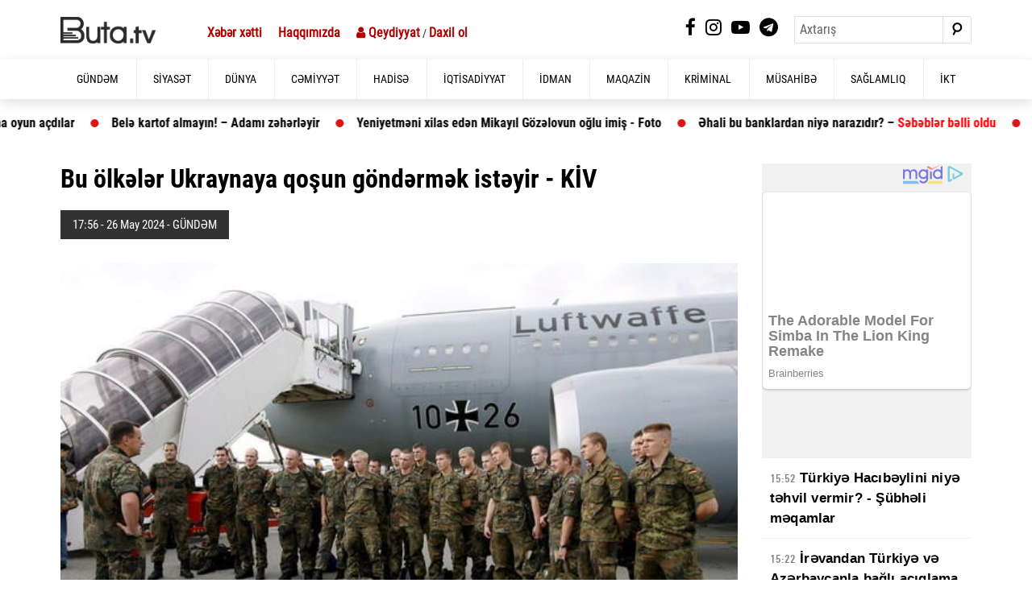

--- FILE ---
content_type: text/html; charset=UTF-8
request_url: https://buta.tv/news/110721/bu-olkeler-ukraynaya-qosun-gondermek-isteyir-kiv
body_size: 18368
content:
<!DOCTYPE html>
<!--[if lt IE 7]><html class="no-js ie6 oldie" lang="en"><![endif]-->
<!--[if IE 7]><html class="no-js ie7 oldie" lang="en"><![endif]-->
<!--[if IE 8]><html class="no-js ie8 oldie" lang="en"><![endif]-->
<!--[if IE 9]><html class="no-js ie9" lang="en"><![endif]-->
<!--[if gt IE 9]><!--><html class="no-js" lang="en"><!--<![endif]-->
<head> 

    <meta charset="utf-8">
    <meta http-equiv="X-UA-Compatible" content="IE=edge">
    <meta name="viewport" content="width=device-width, initial-scale=1.0, maximum-scale=1.0">
    <meta name="robots" content="index, follow">
    <meta http-equiv="refresh" content="600" />

    <meta name="author" content="Buta.ws">
    <meta name="csrf-token" content="ZabBGav6CLzEoTa8mgfEE0EykpDF3QMawdSjRFbV" />
    <title> Bu ölkələr Ukraynaya qoşun göndərmək istəyir - KİV   BUTA.TV</title>
    
<meta name='description' itemprop='description' content='Bu ölkələr Ukraynaya qoşun göndərmək istəyir - KİV' />
<meta name='keywords' content='manshet,sonxeber, xəbərlər,en son sou biznes xeberleri, son xabarlar, sou biznes xeberleri, sou xeberler, azerbaycanda son xeberler,  şou biznes xeberleri, en son idman xeberleri,  xeberler, shou biznes xeberleri,  xeberler yeni' />
<meta property="og:url"                content="https://buta.tv/news/110721/bu-olkeler-ukraynaya-qosun-gondermek-isteyir-kiv" />
<meta property="og:type"               content="article" />
<meta property="og:title"              content="Bu ölkələr Ukraynaya qoşun göndərmək istəyir - KİV " />
<meta property="og:description"        content="Bu ölkələr Ukraynaya qoşun göndərmək istəyir - KİV " />
<meta property="og:image"              content="https://cdn.buta.ws/buta/2024/may/26/litva.jpg" /> 

<!-- Yandex.RTB -->
<script>window.yaContextCb=window.yaContextCb||[]</script>
<script src="https://yandex.ru/ads/system/context.js" async></script>

    <!-- injector:css -->
    <link rel="stylesheet" href="https://cdn.buta.ws/buta/assets/site/css/design.min.css?v=pxt5Yx9xt5">
    <link rel="stylesheet" href="https://cdn.buta.ws/buta/assets/site/css/magnific-popup.css?v=8126">
    
    <!-- endinjector -->
    <meta name="yandex-verification" content="88f019712fcc2be3" />
<script async src="https://pagead2.googlesyndication.com/pagead/js/adsbygoogle.js?client=ca-pub-5929037111650090"
     crossorigin="anonymous"></script>
<!-- Yandex.Metrika counter -->
<script type="text/javascript" >
   (function(m,e,t,r,i,k,a){m[i]=m[i]||function(){(m[i].a=m[i].a||[]).push(arguments)};
   m[i].l=1*new Date();
   for (var j = 0; j < document.scripts.length; j++) {if (document.scripts[j].src === r) { return; }}
   k=e.createElement(t),a=e.getElementsByTagName(t)[0],k.async=1,k.src=r,a.parentNode.insertBefore(k,a)})
   (window, document, "script", "https://mc.yandex.ru/metrika/tag.js", "ym");

   ym(95600777, "init", {
        clickmap:true,
        trackLinks:true,
        accurateTrackBounce:true
   });
</script>

<script src="https://jsc.mgid.com/site/925488.js" async> 
 </script> 
 

<noscript><div><img src="https://mc.yandex.ru/watch/95600777" style="position:absolute; left:-9999px;" alt="" /></div></noscript>
<!-- /Yandex.Metrika counter -->
    




<script async src="https://pagead2.googlesyndication.com/pagead/js/adsbygoogle.js?client=ca-pub-1560491105226820"
     crossorigin="anonymous"></script>

     <meta name="google-adsense-account" content="ca-pub-1560491105226820">
    <!-- injector:js -->
    <script src="https://cdn.buta.ws/buta/assets/site/js/min/assets/jquery.min.js"></script>
    <script src="https://cdn.buta.ws/buta/assets/site/js/min/assets/bootstrap.min.js"></script>
    <script src="https://cdn.buta.ws/buta/assets/site/js/min/assets/bxslider.js?v=11"></script>
    <script src="https://cdn.buta.ws/buta/assets/site/js/min/assets/jquery.fancybox.min.js?v=1"></script>
    <script src="https://cdn.buta.ws/buta/assets/site/js/min/app.min.js?v=11szsx"></script>
        <script src="https://cdn.buta.ws/buta/assets/site/js/min/jquery.magnific-popup.js?v=11szsx"></script>
    <!-- endinjector -->
<link rel="shortcut icon" type="image/png" href="https://cdn.buta.ws/buta/assets/site/img/favicon1.png" />
    <script async defer crossorigin="anonymous" src="https://connect.facebook.net/az_AZ/sdk.js#xfbml=1&version=v6.0"></script>
 
<!-- Global site tag (gtag.js) - Google Analytics -->
<script async src="https://www.googletagmanager.com/gtag/js?id=UA-199560108-1"></script>
<script>
  window.dataLayer = window.dataLayer || [];
  function gtag(){dataLayer.push(arguments);}
  gtag('js', new Date());

  gtag('config', 'UA-199560108-1');
</script>
<!-- Yandex.RTB -->
<script>window.yaContextCb=window.yaContextCb||[]</script>
<script src="https://yandex.ru/ads/system/context.js" async></script>

 




 <!-- Yandex.RTB R-A-3951216-12 -->
<script>
window.yaContextCb.push(()=>{
    Ya.Context.AdvManager.render({
        "blockId": "R-A-3951216-12",
        "type": "floorAd",
        "platform": "touch"
    })
})
</script>
<style type="text/css">
    .section-projects{
        background-color: #fff;
    }

    @font-face {
  font-family: "r_cond_reg";
  src: url("https://sadiq.fra1.digitaloceanspaces.com/buta/assets/site/fonts/RobotoCondensed-Bold.woff") format("woff"),

}

.news-img-box {
    max-height: 575px;
}
@media  screen and (max-width: 768px) {
 .news-img-box {
    display: none;
 }
}
/* On screens that are 992px or less, set the background color to blue */
@media  screen and (max-width: 992px) {
 .top-news{
    display: none;
 }
 .sliderPager {
    display: none;
 }
  .pm {
    padding: 47px 0;
    background-color: #fff;
}
}

.fixedx {
    top: 203px;
    clear: both;
    position: absolute;
    overflow: hidden;
}
.afterFixed {
    top: 40px;
    clear: both;
    position: fixed;
}

}

.section-projects .news-article p {
    font-family: Arial;

    }


</style>

<style type="text/css">

.whatsapp {
    position: fixed;
    margin:0 auto;
    bottom: 15px;
    right: 20px;
    width: calc(100% - 40px);
    height:62px;
    z-index: 9999;
    cursor: pointer;
    text-decoration: none;
    transition: opacity 0.2s ease-out;
    box-shadow: 0 0 10px 3px rgb(108 98 98 / 20%);
    background: #25D366;
    border-radius: 30px;
    text-align: center;
    color: #fff;
    box-shadow: 0 1px 2px rgba(0,0,0,0.25);
    font-size: 27px;
    display: none;

}
.whatsapp i {
    line-height: 62px;
    font-size: 30px;
    padding-right: 10px;
}
.whatsapp:active {
    color: #fff;
}
.whatsapp:hover{
 opacity: 1;
 color: #fff;
    transition: opacity 0.2s ease-out;
    box-shadow: 0 11px 12px rgba(0,0,0,0.25);
}
</style>
<script type="text/javascript">
$(document).ready(function() {

       $("#sAinsyndicationPlayerClickthroughUrl").trigger("click"); 

    $('.popup-with-form').magnificPopup({
        type: 'inline',
        preloader: false,
        focus: '#name',
        closeOnBgClick: false,

        callbacks: {
            beforeOpen: function() {
                if($(window).width() < 700) {
                    this.st.focus = false;
                } else {
                    this.st.focus = '#name';
                }
            }
        }
    });


    $('.popup-in-form').magnificPopup({
        type: 'inline',
        preloader: false,
        focus: '#email',
        closeOnBgClick: false,


        callbacks: {
            beforeOpen: function() {
                if($(window).width() < 700) {
                    this.st.focus = false;
                } else {
                    this.st.focus = '#name';
                }
            }
        }
    });
    /* ****************************************** */


        $("#login").click(function(e) {


        $.ajaxSetup({
            headers: {
                'X-CSRF-TOKEN': $('meta[name="csrf-token"]').attr('content')
            }
        });

        e.preventDefault();
        var email = $("input[name='email']").val();
        var password = $("input[name='password']").val();
        var name = $("input[name='name']").val();
        var password_confirmation = $("input[name='password_confirmation']").val();





      $("#loader").show();
        $.ajax({
            url: '/signin',
            type: 'POST',
            data: {
                email: email,
                password: password,
                name: name,
                password_confirmation: password_confirmation
            },
            success: function(data) {
                if (data.success == true) {
                      $("#loader").hide();
                     $("#result").html(data.messages);
                     $(".form_reg").hide();
                     setTimeout(function(){// wait for 5 secs(2)
          window.location.href = "https://buta.ws/otp";

      }, 1000);

                } else {
                       $("#loader").hide();
                       $("#result").html(data.messages);

                }
            }
        });

      });





  $("#inform").click(function(e) {


        $.ajaxSetup({
            headers: {
                'X-CSRF-TOKEN': $('meta[name="csrf-token"]').attr('content')
            }
        });

        e.preventDefault();
        var email = $("input[name='email']").val();
        var password = $("input[name='password']").val();
        var remember  = $("input[type='checkbox']").val();

if ($('#remember').is(":checked"))
{
    var remember = 1;
} else {
var remember = 0;

}


         $("#loader").show();
        $.ajax({
            url: '/loginx',
            type: 'POST',
            data: {
                email: email,
                password: password,
                               remember: remember,
            },
            success: function(data) {
                if (data.success == true) {
                      $("#loader").hide();
                     $("#result").html(data.messages);
                     $(".form_reg").hide();
                      setTimeout(function(){// wait for 5 secs(2)
           location.reload(); // then reload the page.(3)
      }, 1500);

                } else {
                      $("#loader").hide();
                       $("#result").html(data.messages);

                }
            }
        });

      });





$(window).scroll(function(){


     if ($(this).scrollTop() <= 140) {
           $('#leftCrai3').removeClass('afterFixed');
                 $('#leftCrai3').addClass('fixedx');
      }
      if ($(this).scrollTop() >= 140) {

          $('#leftCrai3').removeClass('fixedx');
           $('#leftCrai3').addClass('afterFixed');
      }

     if ($(this).scrollTop() < 140) {
           $('#leftCrai2').removeClass('afterFixed');
                 $('#leftCrai2').addClass('fixedx');
      }
      if ($(this).scrollTop() > 140) {

          $('#leftCrai2').removeClass('fixedx');
           $('#leftCrai2').addClass('afterFixed');
      }





  });




       
  $(window).scroll(function(){

  // Show button after 100px
  var showAfter = 450;
  if ( $(this).scrollTop() > showAfter ) {
   $('.whatsapp').fadeIn();
  } else {
   $('.whatsapp').fadeOut();
  }
 });




  });
  </script>
 

</head>
<body>

       
                     

<header>


    <div class="container d-none-mobile">

        <div class="row top">
            <div class="col-lg-6">
                <a href="https://buta.tv">
                    <img class="top-logo" src="https://cdn.buta.ws/buta/assets/site/img/butanews2.png" alt="">
                </a>
                <div class="valute">
                    <p><a href="https://buta.tv/xeber-xetti">Xəbər xətti</a></p>
                    <p><a href="https://buta.tv/info/haqqimizda">Haqqımızda</a></p>

                    <p>
                          <a class="popup-with-form" href="#login-form"> <i class="fa fa-user" aria-hidden="true"></i>  Qeydiyyat</a> / <a class="popup-in-form" href="#in-form">Daxil ol</a>

                                         </p>

                </div>
            </div>
            <div class="col-lg-6">
                <div class="header-right">
                    <ul class="top-list-social">
                        <li>
                            <a target="_blank" href="https://www.facebook.com/butatvnews">
                                <i class="fa fa-facebook" aria-hidden="true"></i>
                            </a>
                        </li>
                        <li>
                            <a href="#">
                               <i class="fa fa-instagram" aria-hidden="true"></i>
                            </a>
                        </li>
                        <li>
                            <a href="#">
                               <i class="fa fa-youtube-play" aria-hidden="true"></i>
                            </a>
                        </li>
                        <li>
                            <a href="#">
                               <i class="fa fa-telegram" aria-hidden="true"></i>
                            </a>
                        </li>
                    </ul>
                    <form role="search">
                        <div class="input-group form-search">
                            <input type="text" class="form-control input-search" placeholder="Axtarış">
                            <div class="input-group-append">
                                <button class="btn btn-search" type="button">
                                    <i class="fa fa-search search" aria-hidden="true"></i>
                                </button>
                            </div>
                        </div>
                    </form>
                </div>

            </div>
        </div>
    </div>

    <div class="menu">
      <div class="container p-0-mobile">
        <nav class="navbar navbar-expand-lg navbar-menu">

            <button class="navbar-toggler" type="button" data-toggle="collapse" data-target="#navbarSupportedContent" aria-controls="navbarSupportedContent" aria-expanded="false" aria-label="Toggle navigation">
                <span class="icon-bar"></span>
                <span class="icon-bar"></span>
                <span class="icon-bar"></span>
            </button>

              <a class="navbar-brand logo d-lg-none" href="https://buta.tv">
                <img src="https://cdn.buta.ws/buta/assets/site/img/butanews2.png" alt="">
            </a>


            <div class="collapse navbar-collapse navmenu-collapse" id="navbarSupportedContent">
                <a class="navbar-brand logo d-none-mobile" href="index.html">
                </a>
                <ul class="navbar-nav ml-auto nav-list">
                  <li class="d-lg-none">
                       <div class="top-lists">
                           <div class="valute">
                               <p>
                                   USD -
                                   <span>1.7</span>
                               </p>
                               <p>
                                   EUR -
                                   <span>1.985</span>
                               </p>
                               <p>
                                   TRY -
                                   <span>0.2177</span>
                               </p>
                           </div>
                           <form role="search" method="get" action="https://buta.tv/search">
                               <div class="input-group form-search">
                                   <input type="text" class="form-control input-search" name="q" placeholder="Axtarış">
                                   <div class="input-group-append">
                                       <button class="btn btn-search" type="submit">
                                           <i class="fa fa-search search" aria-hidden="true"></i>
                                       </button>
                                   </div>
                               </div>
                           </form>
                           <ul class="top-list-social">
                                                           <li>
                                   <a target="_blank" href="https://www.facebook.com/butatvnews">
                                       <img src="https://cdn.buta.ws/buta/assets/site/img/icons/facebook.svg" alt="">
                                   </a>
                               </li>
                               <li>
                                   <a href="#">
                                       <img src="https://cdn.buta.ws/buta/assets/site/img/icons/instagram.svg" alt="">
                                   </a>
                               </li>
                               <li>
                                   <a href="#">
                                       <img src="https://cdn.buta.ws/buta/assets/site/img/icons/youtube.svg" alt="">
                                   </a>
                               </li>

                               <li>
                                   <a href="#">
                                       <img src="https://cdn.buta.ws/buta/assets/site/img/icons/twitter.svg" alt="">
                                   </a>
                               </li>
                           </ul>

                       </div>
                  </li>
                </ul>
                <ul class="navbar-nav nav-menu">
               <li  ><a   class="nav-link"  href='https://buta.tv/11/gundem' >GÜNDƏM</a>
  </li>                                       
            <li  ><a   class="nav-link"  href='https://buta.tv/1/siyaset' >SİYASƏT</a>
  </li>
               <li  ><a   class="nav-link"  href='https://buta.tv/4/dunya' >DÜNYA</a>
  </li>

            <li  ><a   class="nav-link"  href='https://buta.tv/7/cemiyyet' >CƏMİYYƏT</a>
  </li>
    
              <li  ><a   class="nav-link"  href='https://buta.tv/10/hadise' >HADİSƏ</a>
  </li>
    
            <li  ><a   class="nav-link"  href='https://buta.tv/2/iqtisadiyyat' >İQTİSADİYYAT</a>
  </li>
    

            <li  ><a   class="nav-link"  href='https://buta.tv/8/idman' >İDMAN</a>
  </li>
    
            <li  ><a   class="nav-link"  href='https://buta.tv/9/maqazin' >MAQAZİN</a>
  </li>
              <li  ><a   class="nav-link"  href='https://buta.tv/13/kriminal' >KRİMİNAL</a>
  </li>

    
 
    
  
    
            <li  ><a   class="nav-link"  href='https://buta.tv/14/musahibe' >MÜSAHİBƏ</a>
  </li>
    
 

    
            <li  ><a   class="nav-link"  href='https://buta.tv/6/saglamliq' >SAĞLAMLIQ</a>

            </li>
           <li  ><a   class="nav-link"  href='https://buta.tv/12/ikt' >İKT</a>
  </li>

                </ul>
            </div>
        </nav>
    </div>
    </div>


</header>

<div class="Marquee">
    <div class="Marquee-content">

                






            <div class="Marquee-tag">
            <a href="https://buta.tv/news/137553/abs-rusiyani-bele-cokdurur-tayms">
                  ABŞ Rusiyanı belə çökdürür - Tayms  <font color="red"> </font>
            </a>
        </div>

                    



            <div class="Marquee-tag">
            <a href="https://buta.tv/news/137551/qabi-yaramin-ustune-atdi-liv-bona-deada-is-adaminin-basina-oyun-acdilar">
                  “Qabı yaramın üstünə atdı” - “Liv Bona Dea”da iş adamının başına oyun açdılar  <font color="red"> </font>
            </a>
        </div>

                    













            <div class="Marquee-tag">
            <a href="https://buta.tv/news/137545/bele-kartof-almayin-adami-zeherleyir">
                  Belə kartof almayın! – Adamı zəhərləyir  <font color="red"> </font>
            </a>
        </div>

                    





            <div class="Marquee-tag">
            <a href="https://buta.tv/news/137543/yeniyetmeni-xilas-eden-mikayil-gozelovun-oglu-imis-foto">
                  Yeniyetməni xilas edən Mikayıl Gözəlovun oğlu imiş - Foto  <font color="red"> </font>
            </a>
        </div>

                    

























            <div class="Marquee-tag">
            <a href="https://buta.tv/news/137531/ehali-bu-banklardan-niye-narazidir-sebebler-belli-oldu">
                  Əhali bu banklardan niyə narazıdır? –  <font color="red"> Səbəblər bəlli oldu</font>
            </a>
        </div>

                    



            <div class="Marquee-tag">
            <a href="https://buta.tv/news/137530/turkiye-mehkemesi-gultekin-hacibeyli-ile-bagli-qerar-verdi">
                  Türkiyə məhkəməsi Gültəkin Hacıbəyli ilə bağlı qərar verdi  <font color="red"> </font>
            </a>
        </div>

                    



            <div class="Marquee-tag">
            <a href="https://buta.tv/news/137529/icra-bascilari-kutlevi-ixtisarlara-basladi-vezifeler-legv-edilir">
                  İcra başçıları KÜTLƏVİ ixtisarlara başladı –  <font color="red"> Vəzifələr ləğv edilir</font>
            </a>
        </div>

                    



            <div class="Marquee-tag">
            <a href="https://buta.tv/news/137528/van-dammin-azerbaycanli-gelininden-xeberdarliq">
                  Van Dammın azərbaycanlı gəlinindən xəbərdarlıq  <font color="red"> </font>
            </a>
        </div>

                    



            <div class="Marquee-tag">
            <a href="https://buta.tv/news/137527/trampin-en-yaxini-turkiyeni-hedeledi-irandan-sonra">
                  Trampın ən yaxını Türkiyəni hədələdi:  <font color="red"> İrandan sonra?..</font>
            </a>
        </div>

                    





























            <div class="Marquee-tag">
            <a href="https://buta.tv/news/137513/azerbaycan-4-ermeni-mehkumu-bu-iki-esirle-deyisib-resmi">
                  Azərbaycan 4 erməni məhkumu bu iki əsirlə dəyişib - Rəsmi  <font color="red"> </font>
            </a>
        </div>

                    



    







    











    



















    



    





















































    





    



    









    







    









    



    









    











    















    



    



    



    



    













    





    











    





    





    



    

        </div>

    </div>

</div>

	<style type="text/css">
    
.news-img-box {
    max-height: 1975px;
}
.news-article iframe,embed {
    width: 100%;
}
#banx  {
 
  cursor: pointer;
}

.video-container {
  position: relative;
  padding-bottom: 56.25%;
}

.video-container iframe {
  position: absolute;
  top: 0;
  left: 0;
  width: 100%;
  height: 100%;
}

.news-article img { width:100% }
</style>
 
 <script type="text/javascript">

$("#banx").click('', function(){
    window.open("http://www.someone.com/","_blank");



});

video=getElementsByTagName('video');
function removeControls(video){
  video.removeAttribute('controls');
}
window.onload=removeControls(video);





</script>
 

<div class="section-projects pm ">
    <div class="container">
        <div class="row">

               <div class="col-md-8 col-lg-9">
                <h1 class="title-news">
                   Bu ölkələr Ukraynaya qoşun göndərmək istəyir - KİV   <font color="red">  </font>
                </h1>


                <div class="news-top">
                    <p class="pr-date-news">
                             
             
            17:56  -  26 May   2024 -  GÜNDƏM

                    </p>
                </div>
                 

 <!-- NON STANDART/ -->
<script async src="//code.ainsyndication.com/v2/js/slot.js?16092023"></script>
<ins class="ainsyndication" style="display:inline-block;" data-ad-slot="11084"></ins>
<!-- NON STANDART/ -->


  <div align="center" style="margin:10px 0px 5px 0px;">
       <!-- Yandex.RTB R-A-3951216-7 -->
<div id="yandex_rtb_R-A-3951216-7"></div>
<script>
window.yaContextCb.push(()=>{
    Ya.Context.AdvManager.render({
        "blockId": "R-A-3951216-7",
        "renderTo": "yandex_rtb_R-A-3951216-7"
    })
})
</script>
</div>


                <img src="https://cdn.buta.ws/buta/2024/may/26/litva.jpg" class="w-100" title=" Bu ölkələr Ukraynaya qoşun göndərmək istəyir - KİV  " alt=" Bu ölkələr Ukraynaya qoşun göndərmək istəyir - KİV  ">
 
  


  <div align="center" style="margin:10px 0px 5px 0px;">
<!-- 320x50/320x50 -->
<script async src="//code.ainsyndication.com/v2/js/slot.js?21062022"></script>
<ins class="ainsyndication" style="display:block; width: 320px; height: 50px;" data-ad-slot="8889"></ins>
<!-- 320x50/320x50 -->
</div>





                <article class="news-article">
                                        
                        
                                               


                         

                 



                             
                              

                
                              
    <p><strong>Baltikyanı ölkələrin parlamentariləri Ukrayna Silahlı Qüvvələrinin vəziyyətinin pisləşəcəyi təqdirdə, Ukraynaya hərbçilərin göndərilməsini istisna etməyiblər.</strong> 
                       
                                               
                          <div style="margin:10px 0px 10px 0px;">
 
<script async src="//code.ainsyndication.com/v2/js/slot.js?03112021"></script>
<ins class="ainsyndication" style="display:block; width: 100%;" data-ad-slot="8885"></ins> 
  </div>  

                        


                         

                 



                             
                              

                
                              
<p><span class="red"><a target="_blank" href="https://buta.tv/"><font style="color:#af0000; font-weight:bold;">BUTA.TV</font></a></span> xəbər verir ki, bu barədə “Der Spiegel” nəşri məlumat yayıb. 
                       
                                               


                          



                             

                 



                             
                              

                
                              
<p>“Ötən həftə Tallində keçirilən təhlükəsizlik konfransı zamanı Baltikyanı ölkələrin parlament üzvləri Berlin nümayəndələrini tənqid ediblər. Onların arqumenti belədir: Rusiya Ukraynanın şərqində strateji irəliləyiş əldə etsə, o zaman vəziyyət kəskin şəkildə pisləşə bilər. Siyasətçilər xəbərdarlıq ediblər ki, belə olan halda Baltikyanı ölkələr və Polşa rus qoşunlarının öz sərhədlərinə çatmasını gözləməyəcək, Ukraynaya qoşun göndərəcəklər”, - nəşr bildirib. 
                       
                                               


                         

                 


                <div align="center" style="margin:0px 0px 10px 0px;">
    <a target="_blank" style="color:#af0000; font-size: 23px;" title="saytlarin hazirlanmasi" href="https://crox.az">
        
Saytların hazırlanması xidməti

    </a>
 
  </div>    

 
        

                             



                             
                              

                
                                  <script async src="https://securepubads.g.doubleclick.net/tag/js/gpt.js"></script><script id="AdviadNativeAds">
        (() => {
            var zoneInfo = {
                slot: '/22785635315/22888590577',
                size: [600, 338],
                zoneId: '22887590577',
            };
            var -Ad = document.createElement('div');
            -Ad.setAttribute("style", "min-width: 600px; max-height: 338px; text-align:center;");
            -Ad.setAttribute("id", zoneInfo.zoneId);

            let script = document.createElement('script');
            script.defer = true;
            script.src = "https://ssp.-.com/v1/get_ads.js?v" + new Date().toJSON().slice(0,10).replace(/-/g,'.');
            document.currentScript.parentElement.appendChild(script);

            let findCenter = document.createElement('script');
            findCenter.defer = true;
            findCenter.src = "https://ssp.-.com/v1/findCenter.js?v" + new Date().toJSON().slice(0,10).replace(/-/g,'.');
            document.currentScript.parentElement.appendChild(findCenter);

            script.onload = function () {
                -FetchKeys(zoneInfo)
            }
            findCenter.onload = function () {
                setElement(-Ad)
            }

        })()
    </script> 
                       
                                 



                


 <div style="margin:2px 0px 10px 0px;">
   
<!-- uSocial -->
<script async src="https://usocial.pro/usocial/usocial.js?uid=b5298ad174f45466&v=6.1.5" data-script="usocial" charset="utf-8"></script>
<div class="uSocial-Share" data-pid="782dbc7ff24b54a227e912a4a8d24e5e" data-type="share" data-options="round-rect,style1,default,absolute,horizontal,size48,eachCounter1,counter1,counter-after,nomobile,mobile_position_right" data-social="fb,wa,telegram"></div>
<!-- /uSocial -->



</div>
<!--
  <div align="center"><a target="_blank" href="https://bit.ly/3ymSUjp"><img style="width: 100%;" src="https://buta.tv/assets/site/banners/cr2.png"></a></div> ******** -->


<!--

<style type="text/css">
  .payment-option {
    padding: 12px;
    margin: 5px;
    border: 1px solid #ddd;
    border-radius: 4px;
    cursor: pointer;
    background-color: #f1f1f1;
}

.payment-option.selected {
    background-color: #007bff;
    color: #fff;
}
  .col-md-3 {
            padding-left: 0.1rem;
            padding-right: 0.1rem;
        }

          #custom-amount {
            height: 25px; /* İstədiyiniz hündürlük */
            font-size: 18px; /* Mətn ölçüsü */
            border: 0px;
            outline: none;
        }
</style>
 
 
<section style="background-color: #f9f9f9; padding: 20px; border: 1px solid #323232; margin-bottom: 10px; border-radius: 3px;">
<div class="container" >

    <div class="row">

<p>“BUTA.TV ” xəbər portalı  olaraq 2019-ci il aprel ayının 24-dən fəaliyyətə başlamışıq. Bizə dəstək olmaq istəyirsinizsə aşağıdakı rəqəmlərdən birini seçə və ya təklif etdiyiniz məbləği göstərə bilərsiniz. Dəstəyiniz bizim üçün  dəyərlidir.</p>


</div>

    <div class="row">
        <div class="col-md-3">
            <div class="box"><div class="payment-option" data-value="1">1 AZN</div></div>
        </div>
        <div class="col-md-3">
            <div class="box"><div class="payment-option" data-value="3">3 AZN</div></div>
        </div>
        <div class="col-md-3">
            <div class="box"><div class="payment-option" data-value="5">5 AZN</div></div>
        </div>

      <div class="col-md-3">
        <div class="payment-option">
    <input type="text"  class="form-control"   id="custom-amount" placeholder="Öz məbləğinizi daxil edin" />
     </div>
        </div>

     
    </div>
    <div class="row">
        <div class="col-md-12">
           <button id="pay-button" class="btn btn-info btn-lg float-right">Dəstək ol</button>
        </div>
  
       
    </div>

    <div class="row">


</div>
</div> -->

</section> 
 
<script type="text/javascript">

/*   $.ajaxSetup({
        headers: {
            'X-CSRF-TOKEN': $('meta[name="csrf-token"]').attr('content')
        }
    });
*/
document.addEventListener('DOMContentLoaded', function() {
    const paymentOptions = document.querySelectorAll('.payment-option');
    const customAmountInput = document.getElementById('custom-amount');
    const payButton = document.getElementById('pay-button');

    let selectedValue = '';

    paymentOptions.forEach(option => {
        option.addEventListener('click', function() {
            paymentOptions.forEach(opt => opt.classList.remove('selected'));
            this.classList.add('selected');
            selectedValue = this.getAttribute('data-value');
            customAmountInput.value = '';
        });
    });

    customAmountInput.addEventListener('input', function() {
        paymentOptions.forEach(opt => opt.classList.remove('selected'));
        selectedValue = this.value;
    });

    payButton.addEventListener('click', function() {
        if (selectedValue) {
            // Perform the payment request
            fetch('https://buta.tv/payriff', {
                method: 'POST',
                headers: {
                    'Content-Type': 'application/json',
                    'X-CSRF-TOKEN': $('meta[name="csrf-token"]').attr('content') 
                },
                body: JSON.stringify({ amount: selectedValue })
            })
            .then(response => {
                if (!response.ok) {
                    throw new Error('Network response was not ok');
                }
                return response.json();
            })
            .then(data => {
                if (data.paymentUrl) {
                    window.location.href = data.paymentUrl;
                } else {
                    alert('Payment URL not received.');
                }
            })
            .catch(error => {
                console.error('There was a problem with the fetch operation:', error);
                alert('Payment request failed.');
            });
        } else {
            alert('Lütfen bir məbləğ seçin və ya daxil edin.');
        }
    });
});
  
</script>



   



    <!-- Xeberin sonunda diger xeberleri gosteririk -->

 <ul class="list-group ">
   <!-- <li class="list-group-item active"><span style="font-size:22px;"> Bu xəbərlərə də göz at</span></li> -->


    
                       
        

              <li class="list-group-item"> <a  href="https://buta.tv/news/137555/turkiye-hacibeylini-niye-tehvil-vermir-subheli-meqamlar" style="font-size: 22px; color: #323232; " >
                           
                               Türkiyə Hacıbəylini niyə təhvil vermir? - Şübhəli məqamlar  
                               
                               
                            </a></li>

                        

                     

                       
        

              <li class="list-group-item"> <a  href="https://buta.tv/news/137554/irevandan-turkiye-ve-azerbaycanla-bagli-aciqlama" style="font-size: 22px; color: #323232; " >
                           
                               İrəvandan Türkiyə və Azərbaycanla bağlı açıqlama  
                               
                               
                            </a></li>

                        

                     

                       
        

              <li class="list-group-item"> <a  href="https://buta.tv/news/137553/abs-rusiyani-bele-cokdurur-tayms" style="font-size: 22px; color: #323232; " >
                           
                               ABŞ Rusiyanı belə çökdürür - Tayms  
                               
                               
                            </a></li>

                        

                     

                       
        

              <li class="list-group-item"> <a  href="https://buta.tv/news/137551/qabi-yaramin-ustune-atdi-liv-bona-deada-is-adaminin-basina-oyun-acdilar" style="font-size: 22px; color: #323232; " >
                           
                               “Qabı yaramın üstünə atdı” - “Liv Bona Dea”da iş adamının başına oyun açdılar  
                               
                               
                            </a></li>

                        

                     

                       
        

              <li class="list-group-item"> <a  href="https://buta.tv/news/137550/polsa-sefirliyi-azerbaycana-bassagligi-verdi" style="font-size: 22px; color: #323232; " >
                           
                               Polşa səfirliyi Azərbaycana başsağlığı verdi  
                               
                               
                            </a></li>

                        

                     

                       
        

              <li class="list-group-item"> <a  href="https://buta.tv/news/137549/azerbaycan-xin-ispaniyaya-bassagligi-verdi" style="font-size: 22px; color: #323232; " >
                           
                               Azərbaycan XİN İspaniyaya başsağlığı verdi  
                               
                               
                            </a></li>

                        

                     

                       
        

              <li class="list-group-item"> <a  href="https://buta.tv/news/137548/azerbaycan-xalqinin-meruz-qaldigi-en-dehsetli-facielerden-biri" style="font-size: 22px; color: #323232; " >
                           
                               Azərbaycan xalqının məruz qaldığı ən dəhşətli faciələrdən biri...  
                               
                               
                            </a></li>

                        

                     

                       
        

              <li class="list-group-item"> <a  href="https://buta.tv/news/137547/rusiya-azerbaycan-vetendaslarini-deportasiya-etdi" style="font-size: 22px; color: #323232; " >
                           
                               Rusiya Azərbaycan vətəndaşlarını deportasiya etdi  
                               
                               
                            </a></li>

                        

                     

     

     

     

     

     

     

     

     

     

     

     

     

     

     

     

     

     

     

     

     

     

     

     

     

     

     

     

     

     

     

     

     

     

     

     

     

     

     

     

     

     

     

     

     

     

     

     

     

     

     

     

     

     

     

     

     

     

     

     

     

     

     

     

     

     

     

     

     

     

     

     

     

     

     

     

     

     

     

     

     

     

     

     

     

     

     

     

     

     

     

     

     

     

     

     

     

     

     

     

     

     

     

     

     

     

     

     

     

     

     

     

     

     

     

     

     

     

     

     

     

     

     

     

     

     

     

     

     

     

     

     

     
    
</ul>


 


<div style="margin:10px 0px 10px 0px">
<!-- Yandex.RTB R-A-3951216-6 -->
<div id="yandex_rtb_R-A-3951216-6"></div>
<script>
window.yaContextCb.push(()=>{
    Ya.Context.AdvManager.render({
        "blockId": "R-A-3951216-6",
        "renderTo": "yandex_rtb_R-A-3951216-6"
    })
})
</script>



 
</div>


 





<!--

<div align="center" style="margin: 0 auto; border-radius: 5px; background-color: #3896d2; line-height: 40px;  width: 97%; min-height: 40px; text-align: center;">
    <a href="https://t.me/butatvnews" style="color: #fff; font-size: 19px;" target="_blank"> <i class="fa fa-telegram" aria-hidden="true"></i> Bizim Telegram kanalımıza abunə olun</a>
</div>
-->





 
<style>
    #M925488ScriptRootC1553069 {
        min-height: 300px;
    }
</style>
<!-- Composite Start -->
<div id="M925488ScriptRootC1553069"></div>
<script src="https://jsc.mgid.com/b/u/buta.tv.1553069.js" async></script>
<!-- Composite End --> 



                     
  

        <div align="center" style="margin:11px 0px 3px 0px;">   <!-- MOBIL UCUN HUndurluk 100/320x100 -->
<script async src="//code.ainsyndication.com/v2/js/slot.js?15012023"></script>
<ins class="ainsyndication" style="display:block; width: 320px; height: 100px;" data-ad-slot="10488"></ins>
<!-- MOBIL UCUN HUndurluk 100/320x100 --> </div>


                  
                </article>
                <hr>
              

 


   
 









   
   <div align="center" style="margin:0px 0px 10px 0px;">

<!-- 300x250/300x250 -->
<script async src="//code.ainsyndication.com/v2/js/slot.js?21062022"></script>
<ins class="ainsyndication" style="display:block; width: 300px; height: 250px;" data-ad-slot="8891"></ins>
<!-- 300x250/300x250 -->
</div>





    

<!-- Advisit teaser code 
<div id="advisit_block_1107">Loading...</div>
<script async src="//advisit.net/code/81.js"></script>-->
<!-- Advisit teaser code -->



             

                <div class="mt-4">
                    
                    <div class="section-projects">
                        <div class="row">







            
    
                   
           


                        <div class="col-md-6 col-lg-6">
                            <div class="card pr-card">
                                <a href="https://buta.tv/news/137553/abs-rusiyani-bele-cokdurur-tayms">
                                    <div class="pr-img" style="background-image: url(https://cdn.buta.ws/buta/2026/january/19/medium/tramp.jpg);">
                                        <span class="pr-date">19 Yanvar - 13:42</span>
                                    </div>
                                    <div class="card-body p-3">
                                        <p class="pr-text">
                                             ABŞ Rusiyanı belə çökdürür - Tayms  <font color="red"> </font>
                                        </p>
                                    </div>
                                </a>
                            </div>
                        </div>


 

    
                   
           


                        <div class="col-md-6 col-lg-6">
                            <div class="card pr-card">
                                <a href="https://buta.tv/news/137548/azerbaycan-xalqinin-meruz-qaldigi-en-dehsetli-facielerden-biri">
                                    <div class="pr-img" style="background-image: url(https://cdn.buta.ws/buta/2026/january/19/medium/samir-veliyev.jpg);">
                                        <span class="pr-date">19 Yanvar - 10:36</span>
                                    </div>
                                    <div class="card-body p-3">
                                        <p class="pr-text">
                                             Azərbaycan xalqının məruz qaldığı ən dəhşətli faciələrdən biri...  <font color="red"> </font>
                                        </p>
                                    </div>
                                </a>
                            </div>
                        </div>


 

    
                   
           


                        <div class="col-md-6 col-lg-6">
                            <div class="card pr-card">
                                <a href="https://buta.tv/news/137551/qabi-yaramin-ustune-atdi-liv-bona-deada-is-adaminin-basina-oyun-acdilar">
                                    <div class="pr-img" style="background-image: url(https://cdn.buta.ws/buta/2026/january/19/medium/img_03851768815606.jpg);">
                                        <span class="pr-date">19 Yanvar - 13:39</span>
                                    </div>
                                    <div class="card-body p-3">
                                        <p class="pr-text">
                                             “Qabı yaramın üstünə atdı” - “Liv Bona Dea”da iş adamının başına oyun açdılar  <font color="red"> </font>
                                        </p>
                                    </div>
                                </a>
                            </div>
                        </div>


 

    
                   
           


                        <div class="col-md-6 col-lg-6">
                            <div class="card pr-card">
                                <a href="https://buta.tv/news/137547/rusiya-azerbaycan-vetendaslarini-deportasiya-etdi">
                                    <div class="pr-img" style="background-image: url(https://cdn.buta.ws/buta/2026/january/19/medium/rusiya-miqrant.jpg);">
                                        <span class="pr-date">19 Yanvar - 10:06</span>
                                    </div>
                                    <div class="card-body p-3">
                                        <p class="pr-text">
                                             Rusiya Azərbaycan vətəndaşlarını deportasiya etdi  <font color="red"> </font>
                                        </p>
                                    </div>
                                </a>
                            </div>
                        </div>


 

    
                   
           


                        <div class="col-md-6 col-lg-6">
                            <div class="card pr-card">
                                <a href="https://buta.tv/news/137549/azerbaycan-xin-ispaniyaya-bassagligi-verdi">
                                    <div class="pr-img" style="background-image: url(https://cdn.buta.ws/buta/2026/january/19/medium/xin.jpg);">
                                        <span class="pr-date">19 Yanvar - 10:48</span>
                                    </div>
                                    <div class="card-body p-3">
                                        <p class="pr-text">
                                             Azərbaycan XİN İspaniyaya başsağlığı verdi  <font color="red"> </font>
                                        </p>
                                    </div>
                                </a>
                            </div>
                        </div>


 

    
                   
           


                        <div class="col-md-6 col-lg-6">
                            <div class="card pr-card">
                                <a href="https://buta.tv/news/137550/polsa-sefirliyi-azerbaycana-bassagligi-verdi">
                                    <div class="pr-img" style="background-image: url(https://cdn.buta.ws/buta/2026/january/19/medium/20yanvar.jpg);">
                                        <span class="pr-date">19 Yanvar - 12:26</span>
                                    </div>
                                    <div class="card-body p-3">
                                        <p class="pr-text">
                                             Polşa səfirliyi Azərbaycana başsağlığı verdi  <font color="red"> </font>
                                        </p>
                                    </div>
                                </a>
                            </div>
                        </div>


 

    
                   
           


                        <div class="col-md-6 col-lg-6">
                            <div class="card pr-card">
                                <a href="https://buta.tv/news/137555/turkiye-hacibeylini-niye-tehvil-vermir-subheli-meqamlar">
                                    <div class="pr-img" style="background-image: url(https://cdn.buta.ws/buta/2026/january/19/medium/gultekin-yeni.jpg);">
                                        <span class="pr-date">19 Yanvar - 15:52</span>
                                    </div>
                                    <div class="card-body p-3">
                                        <p class="pr-text">
                                             Türkiyə Hacıbəylini niyə təhvil vermir? - Şübhəli məqamlar  <font color="red"> </font>
                                        </p>
                                    </div>
                                </a>
                            </div>
                        </div>


 

    
                   
           


                        <div class="col-md-6 col-lg-6">
                            <div class="card pr-card">
                                <a href="https://buta.tv/news/137554/irevandan-turkiye-ve-azerbaycanla-bagli-aciqlama">
                                    <div class="pr-img" style="background-image: url(https://cdn.buta.ws/buta/2026/january/19/medium/ruben-rubinyan.jpg);">
                                        <span class="pr-date">19 Yanvar - 15:22</span>
                                    </div>
                                    <div class="card-body p-3">
                                        <p class="pr-text">
                                             İrəvandan Türkiyə və Azərbaycanla bağlı açıqlama  <font color="red"> </font>
                                        </p>
                                    </div>
                                </a>
                            </div>
                        </div>


 
       
                        </div>
                    </div>
                </div>
            </div>
            <div class="col-md-4 col-lg-3">
   

 
                
                <div class="news">
                 
                    <div class="news-img-box news-img-box-sec">
                     <div data-type="_mgwidget" data-widget-id="1677401"> 
 </div> 
 <script>(function(w,q){w[q]=w[q]||[];w[q].push(["_mgc.load"])})(window,"_mgq"); 
 </script>                                                     

     
                       
             

                        <div class="media media-news-sec">
                            <a href="https://buta.tv/news/137555/turkiye-hacibeylini-niye-tehvil-vermir-subheli-meqamlar" class="lent-normal">
                                <span class="pr-date">15:52</span>
                               Türkiyə Hacıbəylini niyə təhvil vermir? - Şübhəli məqamlar  <font color="red"> </font>
                            </a>
                        </div>

                     

                       
             

                        <div class="media media-news-sec">
                            <a href="https://buta.tv/news/137554/irevandan-turkiye-ve-azerbaycanla-bagli-aciqlama" class="lent-normal">
                                <span class="pr-date">15:22</span>
                               İrəvandan Türkiyə və Azərbaycanla bağlı açıqlama  <font color="red"> </font>
                            </a>
                        </div>

                     

                       
             

                        <div class="media media-news-sec">
                            <a href="https://buta.tv/news/137553/abs-rusiyani-bele-cokdurur-tayms" class="lent-normal">
                                <span class="pr-date">13:42</span>
                               ABŞ Rusiyanı belə çökdürür - Tayms  <font color="red"> </font>
                            </a>
                        </div>

                     

                       
             

                        <div class="media media-news-sec">
                            <a href="https://buta.tv/news/137551/qabi-yaramin-ustune-atdi-liv-bona-deada-is-adaminin-basina-oyun-acdilar" class="lent-normal">
                                <span class="pr-date">13:39</span>
                               “Qabı yaramın üstünə atdı” - “Liv Bona Dea”da iş adamının başına oyun açdılar  <font color="red"> </font>
                            </a>
                        </div>

                     

                       
             

                        <div class="media media-news-sec">
                            <a href="https://buta.tv/news/137550/polsa-sefirliyi-azerbaycana-bassagligi-verdi" class="lent-normal">
                                <span class="pr-date">12:26</span>
                               Polşa səfirliyi Azərbaycana başsağlığı verdi  <font color="red"> </font>
                            </a>
                        </div>

                     

                       
             

                        <div class="media media-news-sec">
                            <a href="https://buta.tv/news/137549/azerbaycan-xin-ispaniyaya-bassagligi-verdi" class="lent-normal">
                                <span class="pr-date">10:48</span>
                               Azərbaycan XİN İspaniyaya başsağlığı verdi  <font color="red"> </font>
                            </a>
                        </div>

                     

                       
             

                        <div class="media media-news-sec">
                            <a href="https://buta.tv/news/137548/azerbaycan-xalqinin-meruz-qaldigi-en-dehsetli-facielerden-biri" class="lent-normal">
                                <span class="pr-date">10:36</span>
                               Azərbaycan xalqının məruz qaldığı ən dəhşətli faciələrdən biri...  <font color="red"> </font>
                            </a>
                        </div>

                     

                       
             

                        <div class="media media-news-sec">
                            <a href="https://buta.tv/news/137547/rusiya-azerbaycan-vetendaslarini-deportasiya-etdi" class="lent-normal">
                                <span class="pr-date">10:06</span>
                               Rusiya Azərbaycan vətəndaşlarını deportasiya etdi  <font color="red"> </font>
                            </a>
                        </div>

                     

                       
             

                        <div class="media media-news-sec">
                            <a href="https://buta.tv/news/137546/hindistan-elan-etdi-bu-raketler-irevana-catdirildi" class="lent-normal">
                                <span class="pr-date">20:06</span>
                               Hindistan elan etdi: Bu raketlər İrəvana çatdırıldı  <font color="red"> </font>
                            </a>
                        </div>

                     

                       
             

                        <div class="media media-news-sec">
                            <a href="https://buta.tv/news/137545/bele-kartof-almayin-adami-zeherleyir" class="lent-normal">
                                <span class="pr-date">13:19</span>
                               Belə kartof almayın! – Adamı zəhərləyir  <font color="red"> </font>
                            </a>
                        </div>

                     

                       
             

                        <div class="media media-news-sec">
                            <a href="https://buta.tv/news/137544/ukraynada-savasmaga-azerbaycanlilara-28-min-teklif-olunur" class="lent-normal">
                                <span class="pr-date">00:52</span>
                               Ukraynada savaşmağa azərbaycanlılara 28 min təklif olunur  <font color="red"> </font>
                            </a>
                        </div>

                     

                       
             

                        <div class="media media-news-sec">
                            <a href="https://buta.tv/news/137543/yeniyetmeni-xilas-eden-mikayil-gozelovun-oglu-imis-foto" class="lent-normal">
                                <span class="pr-date">21:39</span>
                               Yeniyetməni xilas edən Mikayıl Gözəlovun oğlu imiş - Foto  <font color="red"> </font>
                            </a>
                        </div>

                     

                       
             

                        <div class="media media-news-sec">
                            <a href="https://buta.tv/news/137542/bu-sexslerin-is-yerinde-saxlanilmasina-ustunluk-verilecek" class="lent-normal">
                                <span class="pr-date">21:20</span>
                               Bu şəxslərin iş yerində saxlanılmasına üstünlük veriləcək  <font color="red"> </font>
                            </a>
                        </div>

                     

                       
             

                        <div class="media media-news-sec">
                            <a href="https://buta.tv/news/137541/hansi-hallarda-vezifelilerin-maaslari-saxlanilacaq" class="lent-normal">
                                <span class="pr-date">21:00</span>
                               Hansı hallarda vəzifəlilərin maaşları saxlanılacaq?  <font color="red"> </font>
                            </a>
                        </div>

                     

                       
             

                        <div class="media media-news-sec">
                            <a href="https://buta.tv/news/137540/iranda-aksiyalar-vaxti-yandirilan-mescidlerin-sayi-sok-etdi" class="lent-normal">
                                <span class="pr-date">20:22</span>
                               İranda aksiyalar vaxtı yandırılan məscidlərin sayı şok etdi  <font color="red"> </font>
                            </a>
                        </div>

                     

                       
             

                        <div class="media media-news-sec">
                            <a href="https://buta.tv/news/137539/emr-verilib-hucum-hazirlanib-tramp-son-anda-imtina-edib" class="lent-normal">
                                <span class="pr-date">20:14</span>
                               Əmr verilib, hücum hazırlanıb: Tramp son anda imtina edib  <font color="red"> </font>
                            </a>
                        </div>

                     

                       
             

                        <div class="media media-news-sec">
                            <a href="https://buta.tv/news/137538/4-ermeni-mehbus-buna-gore-qaytarilib-saakyan" class="lent-normal">
                                <span class="pr-date">14:18</span>
                               4 erməni məhbus buna görə qaytarılıb - Saakyan  <font color="red"> </font>
                            </a>
                        </div>

                     

                       
             

                        <div class="media media-news-sec">
                            <a href="https://buta.tv/news/137537/rusiya-ukraynada-batir-cinin-sazisi-var-iran-teklendi" class="lent-normal">
                                <span class="pr-date">14:00</span>
                               Rusiya Ukraynada “batır”, Çinin sazişi var - İran təkləndi  <font color="red"> </font>
                            </a>
                        </div>

                     

                       
             

                        <div class="media media-news-sec">
                            <a href="https://buta.tv/news/137536/bir-ailenin-4-uzvu-dem-qazindan-zeherlendi" class="lent-normal">
                                <span class="pr-date">09:35</span>
                               Bir ailənin 4 üzvü dəm qazından zəhərləndi  <font color="red"> </font>
                            </a>
                        </div>

                     

                       
             

                        <div class="media media-news-sec">
                            <a href="https://buta.tv/news/137535/prezidentden-dovlet-suverenliyi-gunu-ile-bagli-muhum-qerar" class="lent-normal">
                                <span class="pr-date">23:36</span>
                               Prezidentdən Dövlət Suverenliyi Günü ilə bağlı mühüm qərar  <font color="red"> </font>
                            </a>
                        </div>

                     

                       
             

                        <div class="media media-news-sec">
                            <a href="https://buta.tv/news/137534/qonsuda-ev-yanirsa-azerbaycan-hec-vaxt-rahat-ola-bilmez" class="lent-normal">
                                <span class="pr-date">17:34</span>
                               Qonşuda ev yanırsa, Azərbaycan heç vaxt rahat ola bilməz  <font color="red"> </font>
                            </a>
                        </div>

                     

                       
             

                        <div class="media media-news-sec">
                            <a href="https://buta.tv/news/137533/bakida-liderlerin-zirve-gorusu-olacaq-ilk-defe" class="lent-normal">
                                <span class="pr-date">13:48</span>
                               Bakıda Liderlərin Zirvə Görüşü olacaq - İlk dəfə...  <font color="red"> </font>
                            </a>
                        </div>

                     

                       
             

                        <div class="media media-news-sec">
                            <a href="https://buta.tv/news/137532/azerbaycan-bu-baximdan-vacib-olkedir-bayraqdar" class="lent-normal">
                                <span class="pr-date">13:02</span>
                               Azərbaycan bu baxımdan vacib ölkədir - Bayraqdar  <font color="red"> </font>
                            </a>
                        </div>

                     

                       
             

                        <div class="media media-news-sec">
                            <a href="https://buta.tv/news/137531/ehali-bu-banklardan-niye-narazidir-sebebler-belli-oldu" class="lent-normal">
                                <span class="pr-date">09:57</span>
                               Əhali bu banklardan niyə narazıdır? –  <font color="red"> Səbəblər bəlli oldu</font>
                            </a>
                        </div>

                     

                       
             

                        <div class="media media-news-sec">
                            <a href="https://buta.tv/news/137530/turkiye-mehkemesi-gultekin-hacibeyli-ile-bagli-qerar-verdi" class="lent-normal">
                                <span class="pr-date">09:56</span>
                               Türkiyə məhkəməsi Gültəkin Hacıbəyli ilə bağlı qərar verdi  <font color="red"> </font>
                            </a>
                        </div>

                     

                       
             

                        <div class="media media-news-sec">
                            <a href="https://buta.tv/news/137529/icra-bascilari-kutlevi-ixtisarlara-basladi-vezifeler-legv-edilir" class="lent-normal">
                                <span class="pr-date">09:54</span>
                               İcra başçıları KÜTLƏVİ ixtisarlara başladı –  <font color="red"> Vəzifələr ləğv edilir</font>
                            </a>
                        </div>

                     

                       
             

                        <div class="media media-news-sec">
                            <a href="https://buta.tv/news/137528/van-dammin-azerbaycanli-gelininden-xeberdarliq" class="lent-normal">
                                <span class="pr-date">09:52</span>
                               Van Dammın azərbaycanlı gəlinindən xəbərdarlıq  <font color="red"> </font>
                            </a>
                        </div>

                     

                       
             

                        <div class="media media-news-sec">
                            <a href="https://buta.tv/news/137527/trampin-en-yaxini-turkiyeni-hedeledi-irandan-sonra" class="lent-normal">
                                <span class="pr-date">20:28</span>
                               Trampın ən yaxını Türkiyəni hədələdi:  <font color="red"> İrandan sonra?..</font>
                            </a>
                        </div>

                     

                       
             

                        <div class="media media-news-sec">
                            <a href="https://buta.tv/news/137526/irandaki-hadiseler-iqtisadiyyatimiza-nece-tesir-edecek" class="lent-normal">
                                <span class="pr-date">17:42</span>
                               İrandakı hadisələr iqtisadiyyatımıza necə təsir edəcək?  <font color="red"> </font>
                            </a>
                        </div>

                     

                       
             

                        <div class="media media-news-sec">
                            <a href="https://buta.tv/news/137525/azerbaycan-ve-ermenistan-numayendeleri-bu-eraziye-baxdi" class="lent-normal">
                                <span class="pr-date">17:10</span>
                               Azərbaycan və Ermənistan nümayəndələri bu əraziyə baxdı  <font color="red"> </font>
                            </a>
                        </div>

                     

                       
             

                        <div class="media media-news-sec">
                            <a href="https://buta.tv/news/137524/tramp-yolu-putinle-muzakire-olunub-pasinyan" class="lent-normal">
                                <span class="pr-date">16:00</span>
                               “Tramp yolu” Putinlə müzakirə olunub - Paşinyan  <font color="red"> </font>
                            </a>
                        </div>

                     

                       
             

                        <div class="media media-news-sec">
                            <a href="https://buta.tv/news/137523/fidandan-zengezur-dehlizi-ile-bagli-aciqlama" class="lent-normal">
                                <span class="pr-date">14:24</span>
                               Fidandan Zəngəzur dəhlizi ilə bağlı açıqlama  <font color="red"> </font>
                            </a>
                        </div>

                     

                       
             

                        <div class="media media-news-sec">
                            <a href="https://buta.tv/news/137522/abs-azerbaycan-vetendaslari-ucun-vizani-dayandirir" class="lent-normal">
                                <span class="pr-date">14:12</span>
                               ABŞ Azərbaycan vətəndaşları üçün vizanı dayandırır?  <font color="red"> </font>
                            </a>
                        </div>

                     

                       
             

                        <div class="media media-news-sec">
                            <a href="https://buta.tv/news/137521/naxcivana-maneesiz-neqliyyat-elaqesi-pasinyan" class="lent-normal">
                                <span class="pr-date">13:36</span>
                               Naxçıvana maneəsiz nəqliyyat əlaqəsi... - Paşinyan  <font color="red"> </font>
                            </a>
                        </div>

                     

                       
             

                        <div class="media media-news-sec">
                            <a href="https://buta.tv/news/137520/bu-sazisler-tez-tesdiqlenmelidir-pasinyan" class="lent-normal">
                                <span class="pr-date">12:38</span>
                               Bu sazişlər tez təsdiqlənməlidir - Paşinyan  <font color="red"> </font>
                            </a>
                        </div>

                     

                       
             

                        <div class="media media-news-sec">
                            <a href="https://buta.tv/news/137519/azerbaycanli-fotoqraf-makrona-mektub-yazdi" class="lent-normal">
                                <span class="pr-date">11:58</span>
                               Azərbaycanlı fotoqraf Makrona məktub yazdı  <font color="red"> </font>
                            </a>
                        </div>

                     

                       
             

                        <div class="media media-news-sec">
                            <a href="https://buta.tv/news/137518/bakinin-irevana-tehvil-verdiyi-ermeniden-aciqlama" class="lent-normal">
                                <span class="pr-date">11:52</span>
                               Bakının İrəvana təhvil verdiyi ermənidən açıqlama  <font color="red"> </font>
                            </a>
                        </div>

                     

                       
             

                        <div class="media media-news-sec">
                            <a href="https://buta.tv/news/137517/ermenilerin-tehvil-verilmesine-ab-den-reaksiya" class="lent-normal">
                                <span class="pr-date">11:38</span>
                               Ermənilərin təhvil verilməsinə AB-dən - Reaksiya  <font color="red"> </font>
                            </a>
                        </div>

                     

                       
             

                        <div class="media media-news-sec">
                            <a href="https://buta.tv/news/137516/trampin-irana-mudaxilesi-ve-turkiyenin-movqeyi-general" class="lent-normal">
                                <span class="pr-date">09:00</span>
                               Trampın İrana müdaxiləsi və Türkiyənin mövqeyi - General  <font color="red"> </font>
                            </a>
                        </div>

                     

                       
             

                        <div class="media media-news-sec">
                            <a href="https://buta.tv/news/137515/denizden-icmeli-su-layihesi-xezeri-quruda-biler" class="lent-normal">
                                <span class="pr-date">08:32</span>
                               Dənizdən içməli su layihəsi Xəzəri quruda bilər?  <font color="red"> </font>
                            </a>
                        </div>

                     

                       
             

                        <div class="media media-news-sec">
                            <a href="https://buta.tv/news/137514/baki-4-ermeni-mehbusu-niye-indi-irevana-verdi" class="lent-normal">
                                <span class="pr-date">08:02</span>
                               Bakı 4 erməni məhbusu niyə indi İrəvana verdi?  <font color="red"> </font>
                            </a>
                        </div>

                     

                       
             

                        <div class="media media-news-sec">
                            <a href="https://buta.tv/news/137513/azerbaycan-4-ermeni-mehkumu-bu-iki-esirle-deyisib-resmi" class="lent-normal">
                                <span class="pr-date">22:08</span>
                               Azərbaycan 4 erməni məhkumu bu iki əsirlə dəyişib - Rəsmi  <font color="red"> </font>
                            </a>
                        </div>

                     

                       
             

                        <div class="media media-news-sec">
                            <a href="https://buta.tv/news/137512/baki-metropoliteni-yene-2-aldi-sok-zerer" class="lent-normal">
                                <span class="pr-date">21:36</span>
                               Bakı Metropoliteni yenə “2” aldı - Şok zərər  <font color="red"> </font>
                            </a>
                        </div>

                     

                       
             

                        <div class="media media-news-sec">
                            <a href="https://buta.tv/news/137511/iranin-ermenistani-vefasizliqda-suclamasinin-sebebleri" class="lent-normal">
                                <span class="pr-date">21:14</span>
                               İranın Ermənistanı “vəfasızlıq”da suçlamasının səbəbləri  <font color="red"> </font>
                            </a>
                        </div>

                     

                       
             

                        <div class="media media-news-sec">
                            <a href="https://buta.tv/news/137510/azer-bayramov-nazir-muavini-teyin-edildi" class="lent-normal">
                                <span class="pr-date">21:04</span>
                               Azər Bayramov nazir müavini təyin edildi  <font color="red"> </font>
                            </a>
                        </div>

                     

                       
             

                        <div class="media media-news-sec">
                            <a href="https://buta.tv/news/137509/baki-4-ermenini-tehvil-verdi-digerleri-de-buraxilacaq" class="lent-normal">
                                <span class="pr-date">20:52</span>
                               Bakı 4 ermənini təhvil verdi, digərləri də buraxılacaq?  <font color="red"> </font>
                            </a>
                        </div>

                     

                       
             

                        <div class="media media-news-sec">
                            <a href="https://buta.tv/news/137508/azerbaycani-lekelemek-isteyen-ermenilere-aid-hesablar" class="lent-normal">
                                <span class="pr-date">20:26</span>
                               Azərbaycanı ləkələmək istəyən ermənilərə aid hesablar  <font color="red"> </font>
                            </a>
                        </div>

                     

                       
             

                        <div class="media media-news-sec">
                            <a href="https://buta.tv/news/137507/israille-birge-suni-mayalanma-merkezi-yaradilacaq-nazir" class="lent-normal">
                                <span class="pr-date">20:00</span>
                               İsraillə birgə süni mayalanma mərkəzi yaradılacaq - Nazir  <font color="red"> </font>
                            </a>
                        </div>

                     

                       
             

                        <div class="media media-news-sec">
                            <a href="https://buta.tv/news/137506/sevinc-osmanqizi-ve-abid-qafarovun-cezasi-belli-oldu" class="lent-normal">
                                <span class="pr-date">19:52</span>
                               Sevinc Osmanqızı və Abid Qafarovun cəzası bəlli oldu  <font color="red"> </font>
                            </a>
                        </div>

                     

                       
             

                        <div class="media media-news-sec">
                            <a href="https://buta.tv/news/137505/xin-den-tripp-marsrutu-ile-bagli-aciqlama" class="lent-normal">
                                <span class="pr-date">17:50</span>
                               XİN-dən TRİPP marşrutu ilə bağlı açıqlama  <font color="red"> </font>
                            </a>
                        </div>

                     

                       
             

                        <div class="media media-news-sec">
                            <a href="https://buta.tv/news/137504/baki-bu-dord-ermenini-irevana-verdi" class="lent-normal">
                                <span class="pr-date">16:30</span>
                               Bakı bu dörd ermənini İrəvana verdi  <font color="red"> </font>
                            </a>
                        </div>

                     

                       
             

                        <div class="media media-news-sec">
                            <a href="https://buta.tv/news/137503/tarixi-fursetdir-iran-zerersizlesdirilecek" class="lent-normal">
                                <span class="pr-date">16:06</span>
                               Tarixi fürsətdir, İran zərərsizləşdiriləcək!  <font color="red"> </font>
                            </a>
                        </div>

                     

                       
             

                        <div class="media media-news-sec">
                            <a href="https://buta.tv/news/137502/abs-in-irana-qarsi-a-ve-b-plani" class="lent-normal">
                                <span class="pr-date">15:46</span>
                               ABŞ-ın İrana qarşı A və B planı  <font color="red"> </font>
                            </a>
                        </div>

                     

                       
             

                        <div class="media media-news-sec">
                            <a href="https://buta.tv/news/137501/abs-irana-zerbe-endirecek-turkiye-herekete-kecdi" class="lent-normal">
                                <span class="pr-date">15:22</span>
                               ABŞ İrana zərbə endirəcək? - Türkiyə hərəkətə keçdi  <font color="red"> </font>
                            </a>
                        </div>

                     

                       
             

                        <div class="media media-news-sec">
                            <a href="https://buta.tv/news/137500/rza-pehlevinin-qayidisi-mumkundurmu-abs-onu-oynadir" class="lent-normal">
                                <span class="pr-date">15:06</span>
                               Rza Pəhləvinin qayıdışı mümkündürmü? - ABŞ onu oynadır  <font color="red"> </font>
                            </a>
                        </div>

                     

                       
             

                        <div class="media media-news-sec">
                            <a href="https://buta.tv/news/137499/ermenistan-bizi-qafqazdan-cixarir-solonnikov" class="lent-normal">
                                <span class="pr-date">12:56</span>
                               Ermənistan bizi Qafqazdan çıxarır – Solonnikov  <font color="red"> </font>
                            </a>
                        </div>

                     

                       
             

                        <div class="media media-news-sec">
                            <a href="https://buta.tv/news/137498/tebrik-edirem-muhum-addim-atildi-pasinyan" class="lent-normal">
                                <span class="pr-date">10:14</span>
                               Təbrik edirəm, mühüm addım atıldı - Paşinyan  <font color="red"> </font>
                            </a>
                        </div>

                     

                       
             

                        <div class="media media-news-sec">
                            <a href="https://buta.tv/news/137497/mirzoyan-ve-rubiodan-tramp-yolu-ile-bagli-birge-beyanat" class="lent-normal">
                                <span class="pr-date">09:48</span>
                               Mirzoyan və Rubiodan “Tramp yolu” ilə bağlı birgə bəyanat  <font color="red"> </font>
                            </a>
                        </div>

                     

                       
             

                        <div class="media media-news-sec">
                            <a href="https://buta.tv/news/137496/iran-bir-nece-milli-dovlete-parcalana-biler-arkov" class="lent-normal">
                                <span class="pr-date">07:00</span>
                               İran bir neçə milli dövlətə parçalana bilər - Arkov  <font color="red"> </font>
                            </a>
                        </div>

                     

                       
             

                        <div class="media media-news-sec">
                            <a href="https://buta.tv/news/137495/trampdan-iranlilara-yardim-yoldadir-muharibe-baslayir" class="lent-normal">
                                <span class="pr-date">20:36</span>
                               Trampdan iranlılara: Yardım yoldadır! - Müharibə başlayır?  <font color="red"> </font>
                            </a>
                        </div>

                     

                       
             

                        <div class="media media-news-sec">
                            <a href="https://buta.tv/news/137494/mehkemeden-adnan-ehmedzade-ile-bagli-qerar" class="lent-normal">
                                <span class="pr-date">19:13</span>
                               Məhkəmədən Adnan Əhmədzadə ilə bağlı qərar...  <font color="red"> </font>
                            </a>
                        </div>

                     

                       
             

                        <div class="media media-news-sec">
                            <a href="https://buta.tv/news/137493/azerbaycana-gore-qiymetler-azaldi-pasinyan" class="lent-normal">
                                <span class="pr-date">17:06</span>
                               Azərbaycana görə qiymətlər azaldı - Paşinyan  <font color="red"> </font>
                            </a>
                        </div>

                     

                       
             

                        <div class="media media-news-sec">
                            <a href="https://buta.tv/news/137492/xomeyni-kimi-qayidis-rza-bacaracaq-semivolos" class="lent-normal">
                                <span class="pr-date">15:46</span>
                               Xomeyni kimi “qayıdış”: Rza bacaracaq? - Semivolos  <font color="red"> </font>
                            </a>
                        </div>

                     

                       
             

                        <div class="media media-news-sec">
                            <a href="https://buta.tv/news/137491/azerbaycanla-bu-yarisa-girmeyeceyik-papikyan" class="lent-normal">
                                <span class="pr-date">14:44</span>
                               Azərbaycanla bu yarışa girməyəcəyik - Papikyan  <font color="red"> </font>
                            </a>
                        </div>

                     

                       
             

                        <div class="media media-news-sec">
                            <a href="https://buta.tv/news/137490/abs-ermenistanla-dedi-azerbaycanin-adini-cekmedi" class="lent-normal">
                                <span class="pr-date">14:36</span>
                               ABŞ “Ermənistanla” dedi: Azərbaycanın adını çəkmədi  <font color="red"> </font>
                            </a>
                        </div>

                     

                       
             

                        <div class="media media-news-sec">
                            <a href="https://buta.tv/news/137489/azerbaycanda-ve-hindistanda-su-itkisinin-hecmi" class="lent-normal">
                                <span class="pr-date">13:16</span>
                               Azərbaycanda və Hindistanda su itkisinin həcmi...  <font color="red"> </font>
                            </a>
                        </div>

                     

                       
             

                        <div class="media media-news-sec">
                            <a href="https://buta.tv/news/137488/sixlinskiye-qarsi-yeni-ittiham-22-milyonluq-tezminat" class="lent-normal">
                                <span class="pr-date">13:12</span>
                               Şıxlinskiyə qarşı yeni ittiham: 22 milyonluq təzminat...  <font color="red"> </font>
                            </a>
                        </div>

                     

                       
             

                        <div class="media media-news-sec">
                            <a href="https://buta.tv/news/137487/onlar-bakidan-ermenistana-gedecek" class="lent-normal">
                                <span class="pr-date">12:36</span>
                               Onlar Bakıdan Ermənistana gedəcək  <font color="red"> </font>
                            </a>
                        </div>

                     

                       
             

                        <div class="media media-news-sec">
                            <a href="https://buta.tv/news/137486/tdt-ye-uzv-dovletlerle-emekdasliq-ukrayna-sefiri" class="lent-normal">
                                <span class="pr-date">11:48</span>
                               TDT-yə üzv dövlətlərlə əməkdaşlıq... - Ukrayna səfiri  <font color="red"> </font>
                            </a>
                        </div>

                     

                       
             

                        <div class="media media-news-sec">
                            <a href="https://buta.tv/news/137485/baki-ne-edecek-casuslari-olkeye-buraxacaq-yoxsa" class="lent-normal">
                                <span class="pr-date">11:40</span>
                               Bakı nə edəcək: casusları ölkəyə buraxacaq, yoxsa?..  <font color="red"> </font>
                            </a>
                        </div>

                     

                       
             

                        <div class="media media-news-sec">
                            <a href="https://buta.tv/news/137484/ermenistan-uzerinden-bakiya-ucan-misir-teyyaresi" class="lent-normal">
                                <span class="pr-date">10:54</span>
                               Ermənistan üzərindən Bakıya uçan Misir təyyarəsi...  <font color="red"> </font>
                            </a>
                        </div>

                     

                       
             

                        <div class="media media-news-sec">
                            <a href="https://buta.tv/news/137483/12-gunluk-muharibede-xamenei-niye-aradan-goturulmedi" class="lent-normal">
                                <span class="pr-date">08:00</span>
                               12 günlük müharibədə Xamenei niyə aradan götürülmədi?  <font color="red"> </font>
                            </a>
                        </div>

                     

                       
             

                        <div class="media media-news-sec">
                            <a href="https://buta.tv/news/137482/iranda-hakimiyyete-sefeviler-sulalesi-gelsin-busun-muavini" class="lent-normal">
                                <span class="pr-date">23:06</span>
                               İranda hakimiyyətə Səfəvilər sülaləsi gəlsin - Buşun müavini  <font color="red"> </font>
                            </a>
                        </div>

                     

                       
             

                        <div class="media media-news-sec">
                            <a href="https://buta.tv/news/137481/israil-nazirinin-bakiya-seferinin-meqsedir-nedir" class="lent-normal">
                                <span class="pr-date">22:28</span>
                               İsrail nazirinin Bakıya səfərinin məqsədir nədir?  <font color="red"> </font>
                            </a>
                        </div>

                     

                       
             

                        <div class="media media-news-sec">
                            <a href="https://buta.tv/news/137480/prezidentden-bu-nazirle-bagli-serencam" class="lent-normal">
                                <span class="pr-date">20:54</span>
                               Prezidentdən bu nazirlə bağlı sərəncam  <font color="red"> </font>
                            </a>
                        </div>

                     

                       
             

                        <div class="media media-news-sec">
                            <a href="https://buta.tv/news/137479/zerbe-hazirliqlari-basladi-arakcinin-zengi-neyi-deyisecek" class="lent-normal">
                                <span class="pr-date">20:36</span>
                               Zərbə hazırlıqları başladı - Arakçının zəngi nəyi dəyişəcək?  <font color="red"> </font>
                            </a>
                        </div>

                     

                       
             

                        <div class="media media-news-sec">
                            <a href="https://buta.tv/news/137478/fuad-qehremanli-dtx-ye-cagirildi-melum-oldu-ki" class="lent-normal">
                                <span class="pr-date">20:12</span>
                               Fuad Qəhrəmanlı DTX-yə çağırıldı, məlum oldu ki...  <font color="red"> </font>
                            </a>
                        </div>

                     

                       
             

                        <div class="media media-news-sec">
                            <a href="https://buta.tv/news/137477/azerbaycanda-bu-8-dovlet-qurumu-legv-edildi" class="lent-normal">
                                <span class="pr-date">19:36</span>
                               Azərbaycanda bu 8 dövlət qurumu ləğv edildi  <font color="red"> </font>
                            </a>
                        </div>

                     

                       
             

                        <div class="media media-news-sec">
                            <a href="https://buta.tv/news/137476/yeni-gomruk-yigimlari-tetbiq-edilir-bir-tonu-150-manat" class="lent-normal">
                                <span class="pr-date">18:48</span>
                               Yeni gömrük yığımları tətbiq edilir: Bir tonu 150 manat...  <font color="red"> </font>
                            </a>
                        </div>

                     

                       
             

                        <div class="media media-news-sec">
                            <a href="https://buta.tv/news/137475/solovyovun-it-kimi-hurmesi-rubinyan" class="lent-normal">
                                <span class="pr-date">17:38</span>
                               Solovyovun it kimi hürməsi... - Rubinyan  <font color="red"> </font>
                            </a>
                        </div>

                     

                       
             

                        <div class="media media-news-sec">
                            <a href="https://buta.tv/news/137474/bu-olke-sefirleri-iran-xin-e-cagirildi" class="lent-normal">
                                <span class="pr-date">17:06</span>
                               Bu ölkə səfirləri İran XİN-ə çağırıldı  <font color="red"> </font>
                            </a>
                        </div>

                     

                       
             

                        <div class="media media-news-sec">
                            <a href="https://buta.tv/news/137473/xameneiye-xatirlatma-sah-da-etirazlari-qanla-yatirmisdi" class="lent-normal">
                                <span class="pr-date">14:32</span>
                               Xameneiyə xatırlatma: Şah da etirazları qanla yatırmışdı  <font color="red"> </font>
                            </a>
                        </div>

                     

                       
             

                        <div class="media media-news-sec">
                            <a href="https://buta.tv/news/137472/azerbaycan-israilde-bu-layiheye-270-milyon-yatira-biler" class="lent-normal">
                                <span class="pr-date">14:20</span>
                               Azərbaycan İsraildə bu layihəyə 270 milyon yatıra bilər  <font color="red"> </font>
                            </a>
                        </div>

                     

                       
             

                        <div class="media media-news-sec">
                            <a href="https://buta.tv/news/137471/ququsdan-iranlilara-pehlevi-ile-bagli-cagiris" class="lent-normal">
                                <span class="pr-date">11:56</span>
                               Ququşdan iranlılara Pəhləvi ilə bağlı çağırış  <font color="red"> </font>
                            </a>
                        </div>

                     

                       
             

                        <div class="media media-news-sec">
                            <a href="https://buta.tv/news/137470/azerbaycanlilar-aksiyalara-buna-gore-qosulmur" class="lent-normal">
                                <span class="pr-date">11:36</span>
                               Azərbaycanlılar aksiyalara buna görə qoşulmur  <font color="red"> </font>
                            </a>
                        </div>

                     

                       
             

                        <div class="media media-news-sec">
                            <a href="https://buta.tv/news/137469/pehlevini-iki-sexs-arzulayir-xamenei-ve-netanyahu" class="lent-normal">
                                <span class="pr-date">11:20</span>
                               Pəhləvini iki şəxs arzulayır: Xamenei və Netanyahu  <font color="red"> </font>
                            </a>
                        </div>

                     

                       
             

                        <div class="media media-news-sec">
                            <a href="https://buta.tv/news/137468/kadirovun-boyrekleri-siradan-cixdi-xestexanadadir" class="lent-normal">
                                <span class="pr-date">16:43</span>
                               Kadırovun böyrəkləri sıradan çıxdı, xəstəxanadadır  <font color="red"> </font>
                            </a>
                        </div>

                     

                       
             

                        <div class="media media-news-sec">
                            <a href="https://buta.tv/news/137467/pezeskian-da-bunu-isteyir-ancaq-el-qolu-baglidir" class="lent-normal">
                                <span class="pr-date">14:04</span>
                               Pezeşkian da bunu istəyir, ancaq əl-qolu bağlıdır...  <font color="red"> </font>
                            </a>
                        </div>

                     

                       
             

                        <div class="media media-news-sec">
                            <a href="https://buta.tv/news/137466/rusiyanin-yeni-oldurucu-raketleri-sinaqdan-kecirilecek" class="lent-normal">
                                <span class="pr-date">12:58</span>
                               Rusiyanın yeni öldürücü raketləri: Sınaqdan keçiriləcək...  <font color="red"> </font>
                            </a>
                        </div>

                     

                       
             

                        <div class="media media-news-sec">
                            <a href="https://buta.tv/news/137465/sirketlerle-milyonluq-tender-qazanan-vuqar-nagiyev-kimdir" class="lent-normal">
                                <span class="pr-date">22:24</span>
                               Şirkətlərlə milyonluq tender qazanan Vüqar Nağıyev kimdir?  <font color="red"> </font>
                            </a>
                        </div>

                     

                       
             

                        <div class="media media-news-sec">
                            <a href="https://buta.tv/news/137464/samaxidaki-zelzele-zamani-daginti-olub-resmi" class="lent-normal">
                                <span class="pr-date">21:48</span>
                               Şamaxıdakı zəlzələ zamanı dağıntı olub? - Rəsmi  <font color="red"> </font>
                            </a>
                        </div>

                     

                       
             

                        <div class="media media-news-sec">
                            <a href="https://buta.tv/news/137463/abs-rusiyanin-en-uzunmuddetli-xarici-dayagini-alt-ust-etdi" class="lent-normal">
                                <span class="pr-date">20:00</span>
                               ABŞ Rusiyanın ən uzunmüddətli “xarici dayağını” alt-üst etdi  <font color="red"> </font>
                            </a>
                        </div>

                     

                       
             

                        <div class="media media-news-sec">
                            <a href="https://buta.tv/news/137462/rusiya-azerbaycan-uzerinden-ermenistana-seker-gonderir" class="lent-normal">
                                <span class="pr-date">17:56</span>
                               Rusiya Azərbaycan üzərindən Ermənistana şəkər göndərir  <font color="red"> </font>
                            </a>
                        </div>

                     

                       
             

                        <div class="media media-news-sec">
                            <a href="https://buta.tv/news/137461/bu-trampa-irana-zerbe-endirmek-ucun-behane-vere-biler" class="lent-normal">
                                <span class="pr-date">13:24</span>
                               Bu, Trampa İrana zərbə endirmək üçün bəhanə verə bilər  <font color="red"> </font>
                            </a>
                        </div>

                     

                       
             

                        <div class="media media-news-sec">
                            <a href="https://buta.tv/news/137460/abs-in-iranla-bagli-son-qerari-azerbaycanlilari-gozleyir" class="lent-normal">
                                <span class="pr-date">12:50</span>
                               ABŞ-ın İranla bağlı son qərarı: Azərbaycanlıları gözləyir  <font color="red"> </font>
                            </a>
                        </div>

                     

                       
             

                        <div class="media media-news-sec">
                            <a href="https://buta.tv/news/137459/tramp-azerbaycanin-xeber-kanalindan-video-paylasdi" class="lent-normal">
                                <span class="pr-date">12:32</span>
                               Tramp Azərbaycanın xəbər kanalından video paylaşdı  <font color="red"> </font>
                            </a>
                        </div>

                     

                       
             

                        <div class="media media-news-sec">
                            <a href="https://buta.tv/news/137458/nesimi-rayonunun-basina-kecen-gularenin-utandirici-videosu-yayildi-video" class="lent-normal">
                                <span class="pr-date">06:00</span>
                               Nəsimi rayonunun başına keçən Gülarənin utandırıcı videosu yayıldı – VİDEO  <font color="red"> </font>
                            </a>
                        </div>

                     

                       
             

                        <div class="media media-news-sec">
                            <a href="https://buta.tv/news/137457/8-illik-guzest-legv-olundu-kere-yagi-bahalasacaq-video" class="lent-normal">
                                <span class="pr-date">05:51</span>
                               8 illik güzəşt ləğv olundu: Kərə yağı bahalaşacaq? - Video  <font color="red"> </font>
                            </a>
                        </div>

                     

                       
             

                        <div class="media media-news-sec">
                            <a href="https://buta.tv/news/137456/35-yasindan-evvel-siqareti-tergidende-ne-bas-verir" class="lent-normal">
                                <span class="pr-date">05:49</span>
                               35 yaşından əvvəl siqareti tərgidəndə nə baş verir?  <font color="red"> </font>
                            </a>
                        </div>

                     

                       
             

                        <div class="media media-news-sec">
                            <a href="https://buta.tv/news/137454/sahin-bagirov-muharibe-istirakcisina-yuksek-vezife-verdi" class="lent-normal">
                                <span class="pr-date">01:46</span>
                               Şahin Bağırov müharibə iştirakçısına yüksək vəzifə verdi  <font color="red"> </font>
                            </a>
                        </div>

                     

     

     

     

     

     

     

     

     

     

     

     

     

     

     

     

     

     

     

     

     

     

     

     

     

     

     

     

     

     

     

     

     

     

     

     

     

     

     

     

     
             
                  

                    </div>

                </div>
             
            </div>
        </div>
    </div>

</div>




<!--
<div class="container"> <script src='//mediametrics.ru/partner/inject/injectv2.js' type='text/javascript' id='MediaMetricsInject' data-adaptive='true' data-img='true' data-imgsize='70' data-type='img' data-bgcolor='FFFFFF' data-bordercolor='000000' data-linkscolor='232323' data-transparent='' data-rows='5' data-inline='' data-fontfamily='roboto' data-border='' data-borderwidth='0' data-place='left' data-fontsize='14' data-lineheight=21 data-visiblerows=3 data-fontweight=100 data-fontalign=left data-textposition="bottom" data-fontfamilycurrent="Roboto" data-period='online' data-alignment='horizontal' data-country='az' data-site='mmet/buta_ws'> </script></div> -->


<style type="text/css">
#test-modal {
    position: relative;
    background: #FFF;
    padding: 20px;
    margin-left: 30px;
    margin-right: 30px;
    width: auto;
    max-width: 540px;
    margin: 0 auto;
    font-size: 12px;
    font-family: Arial;
    -webkit-border-radius: 5px;
    -moz-border-radius: 5px;
    border-radius: 5px;
}
#test-modal  .fcb {
    color: #000;
    font-size: 24px;
    font-weight: bold;
}
#login-form {
    position: relative;
    background: #FFF;
    padding: 20px;
    margin-left: 30px;
    margin-right: 30px;
    width: auto;
    max-width: 540px;
    margin: 0 auto;
    font-size: 12px;
    font-family: Arial;
    -webkit-border-radius: 5px;
    -moz-border-radius: 5px;
    border-radius: 5px;
}

#in-form {
    position: relative;
    background: #FFF;
    padding: 20px;
    margin-left: 30px;
    margin-right: 30px;
    width: auto;
    max-width: 540px;
    margin: 0 auto;
    font-size: 12px;
    font-family: Arial;
    -webkit-border-radius: 5px;
    -moz-border-radius: 5px;
    border-radius: 5px;
}


</style>



<footer>
    <div class="f-bottom">
    <div style="visibility: hidden;" > <!--LiveInternet counter--><a href="https://www.liveinternet.ru/click"
target="_blank"><img id="licnt858A" width="88" height="31" style="border:0" 
title="LiveInternet: показано число просмотров за 24 часа, посетителей за 24 часа и за сегодня"
src="[data-uri]"
alt=""/></a><script>(function(d,s){d.getElementById("licnt858A").src=
"https://counter.yadro.ru/hit?t11.6;r"+escape(d.referrer)+
((typeof(s)=="undefined")?"":";s"+s.width+"*"+s.height+"*"+
(s.colorDepth?s.colorDepth:s.pixelDepth))+";u"+escape(d.URL)+
";h"+escape(d.title.substring(0,150))+";"+Math.random()})
(document,screen)</script><!--/LiveInternet-->
 </div>
    © 2021 Buta.ws. Sayt <a style="color: #fff; text-decoration: underline;" target="_blank" href="http://crox.az/">CROX GROUP LLC</a> tərəfindən hazırlanıb. Əlaqə: +99470 2515020
    </div>
</footer>

 
<!--
<script>
    (function(w,d,o,g,r,a,m){
        var cid=(Math.random()*1e17).toString(36);d.write('<div id="'+cid+'"></div>');
        w[r]=w[r]||function(){(w[r+'l']=w[r+'l']||[]).push(arguments)};
        function e(b,w,r){if((w[r+'h']=b.pop())&&!w.ABN){
            var a=d.createElement(o),p=d.getElementsByTagName(o)[0];a.async=1;
            a.src='https://cdn.'+w[r+'h']+'/libs/e.js';a.onerror=function(){e(g,w,r)};
            p.parentNode.insertBefore(a,p)}}e(g,w,r);
        w[r](cid,{id:1628335120,domain:w[r+'h']});
    })(window,document,'script',['ftd.agency'],'ABNS');
</script>
  -->
<div id="test-modal" class="white-popup-block mfp-hide">

    <p class="fcb">Ən son  xəbərləri səhifəmizdən də izləyin</p>
<div class="fb-page" data-href="https://www.facebook.com/butatvnews" data-tabs="" data-width="500" data-height="300" data-small-header="false" data-adapt-container-width="true" data-hide-cover="false" data-show-facepile="true"><blockquote cite="https://www.facebook.com/butatvnews" class="fb-xfbml-parse-ignore"><a href="https://www.facebook.com/butawsofficial">Buta.ws</a></blockquote></div>

</div>

<!-- form itself -->
<form autocomplete="off"  id="login-form" class="white-popup-block mfp-hide">
    <h1>Qeydiyyat</h1>
    <div id="result"></div>
    <div class="form_reg">
                <div  id="loader"  align="center" style="display:none"><img height="55"src="https://cdn.buta.ws/buta/assets/site/img/loader.gif"></div>
     <div class="form-group">
    <label for="name">Adınız</label>
    <input type="text" class="form-control" id="name" name="name" placeholder="Adınızı daxil edin" autocomplete="off">
  </div>

     <div class="form-group">
    <label for="email">E-mail ünvan:</label>
    <input type="email" class="form-control" id="email" name="email"  placeholder="E-mail adresinizi daxil edin" autocomplete="off">
  </div>
  <div class="form-group">
    <label for="pwd">Şifrə:</label>
    <input type="password" class="form-control" id="pwd" name="password" placeholder="Şifrənizi daxil edin">
  </div>

  <div class="form-group">
    <label for="pwd">Şifrəni təkrarla:</label>
    <input type="password" class="form-control" id="pwd2" name="password_confirmation" placeholder="Şifrənizi təkrar daxil edin">
  </div>


  <button type="button" id="login" class="btn btn-primary">Qeydiyyat</button>

 <a href="https://buta.tv/auth/facebook" class="btn btn-primary fb">
          <i class="fa fa-facebook fa-fw"></i> Facebook ilə daxil ol
        </a>

</div>
</form>


<form autocomplete="off"  id="in-form" class="white-popup-block mfp-hide">
    <h1>Daxil</h1>
    <div id="result"></div>
    <div class="form_reg">

        <div  id="loader"  align="center" style="display:none"><img height="55"src="https://cdn.buta.ws/buta/assets/site/img/loader.gif"></div>
     <div class="form-group">
    <label for="email">Email address:</label>
    <input type="email" class="form-control" id="email" name="email"   placeholder="E-mail adresinizi daxil edin" autocomplete="off">
  </div>
  <div class="form-group">
    <label for="pwd">Password:</label>
    <input type="password" class="form-control" id="pwd" name="password" placeholder="Şifrənizi daxil edin">
  </div>
  <div class="form-group">
  <div class="checkbox">
    <label><input type="checkbox" name="remember" id="remember" value="1"> Yadda saxla</label>
  </div>
</div>

  <button type="button" id="inform" class="btn btn-primary">Daxil ol</button>

 <a href="https://buta.tv/auth/facebook" class="btn btn-primary fb ">
          <i class="fa fa-facebook fa-fw"></i> Facebook ilə daxil ol
        </a>
</div>
</form>
<!-- Yandex.RTB R-A-3951216-8 -->
<script>
window.yaContextCb.push(()=>{
    Ya.Context.AdvManager.render({
        "blockId": "R-A-3951216-8",
        "type": "floorAd",
        "platform": "desktop"
    })
})
</script>



<!-- Yandex.RTB R-A-3951216-9 -->
<script>
window.yaContextCb.push(()=>{
    Ya.Context.AdvManager.render({
        "blockId": "R-A-3951216-9",
        "type": "fullscreen",
        "platform": "desktop"
    })
})
</script>



<script defer src="https://static.cloudflareinsights.com/beacon.min.js/vcd15cbe7772f49c399c6a5babf22c1241717689176015" integrity="sha512-ZpsOmlRQV6y907TI0dKBHq9Md29nnaEIPlkf84rnaERnq6zvWvPUqr2ft8M1aS28oN72PdrCzSjY4U6VaAw1EQ==" data-cf-beacon='{"version":"2024.11.0","token":"8478f373409a449988329eb9a7b2df49","r":1,"server_timing":{"name":{"cfCacheStatus":true,"cfEdge":true,"cfExtPri":true,"cfL4":true,"cfOrigin":true,"cfSpeedBrain":true},"location_startswith":null}}' crossorigin="anonymous"></script>
</body>
</html>


--- FILE ---
content_type: text/html; charset=utf-8
request_url: https://www.google.com/recaptcha/api2/aframe
body_size: 264
content:
<!DOCTYPE HTML><html><head><meta http-equiv="content-type" content="text/html; charset=UTF-8"></head><body><script nonce="fS0KuJvTcgocA37ipi-pGQ">/** Anti-fraud and anti-abuse applications only. See google.com/recaptcha */ try{var clients={'sodar':'https://pagead2.googlesyndication.com/pagead/sodar?'};window.addEventListener("message",function(a){try{if(a.source===window.parent){var b=JSON.parse(a.data);var c=clients[b['id']];if(c){var d=document.createElement('img');d.src=c+b['params']+'&rc='+(localStorage.getItem("rc::a")?sessionStorage.getItem("rc::b"):"");window.document.body.appendChild(d);sessionStorage.setItem("rc::e",parseInt(sessionStorage.getItem("rc::e")||0)+1);localStorage.setItem("rc::h",'1768829970799');}}}catch(b){}});window.parent.postMessage("_grecaptcha_ready", "*");}catch(b){}</script></body></html>

--- FILE ---
content_type: text/css
request_url: https://cdn.buta.ws/buta/assets/site/css/fonts.css
body_size: 27129
content:
@font-face {
    font-family: 'rootFont';
    src: url([data-uri]) format('woff');
    font-weight: bold;
    font-style: normal;
}

--- FILE ---
content_type: text/javascript
request_url: https://cdn.buta.ws/buta/assets/site/js/min/app.min.js?v=11szsx
body_size: 519
content:
/*!
 * frontend-boilerplate
 * https://github.com/mamed259/frontend-boilerplate
 * @author Mamed
 * @author-url http://mamedinfo.info/
 * @version 0.1.0
 * @updated 2021-05-30 */

(function(){$(function(){})}).call(this),$(function(){$(".navbar-toggler").length&&$(".navbar-toggler").on("click",function(){$(this).toggleClass("active")}),1024<$(window).width()&&$(window).scroll(function(){190<$(window).scrollTop()?$(".menu").addClass("header-fixed"):$(".menu").removeClass("header-fixed")}),$(document).ready(function(){if(0<$(".manset").length)var i=$(".manset").bxSlider({pagerCustom:".sliderPager",touchEnabled:!1,oneToOneTouch:!0,mode:"fade",autoStart:!0,speed:100,pause:8e3,responsive:!1,preloadImages:"all",adaptiveHeight:!1,useCSS:!1,auto:!0,captions:!0,slideWidth:520,controls:!0});$(".sliderPager a").hover(function(){var e=$(this).attr("data-slide-index");i.goToSlide(e)},function(){}),$(".sliderPager a").click(function(e){e.preventDefault(),document.location.href=$(this).attr("href")}),$(".topNews").bxSlider({minSlides:5,maxSlides:5,slideWidth:180,slideMargin:15,pager:!0,controls:!1}),$(".writers").bxSlider({minSlides:4,maxSlides:4,slideWidth:230,slideMargin:13,pager:!1,controls:!1}),$(".mansetSlide2").bxSlider({minSlides:4,maxSlides:4,slideWidth:225,slideMargin:0,pager:!0,controls:!0})})});


$(document).ready(function() {
$(document).on('click', '.click_to_play', function (e) {
  var t = $(this);
      t.closest(".video_block").addClass("open_video");
      $(".video_block video").prop('muted', false);
      $(".video_block video")[0].currentTime = 0;
       $(".click_to_play").hide();
})
$(document).on('click', '.close_video_block', function (e) {
  var t = $(this);
      t.closest(".video_block").removeClass("open_video");
      $(".video_block video").prop('muted', true);
      $(".click_to_play").show();
})

  });

--- FILE ---
content_type: application/x-javascript; charset=utf-8
request_url: https://servicer.mgid.com/1677401/1?cmpreason=wvz&sessionId=696e3413-01563&sessionPage=1&sessionNumberWeek=1&sessionNumber=1&scale_metric_1=64.00&scale_metric_2=258.06&scale_metric_3=100.00&cbuster=1768829972274623893539&pvid=7858fa06-b9c8-40e8-bbd5-551991a9ec00&implVersion=17&lct=1763555640&mp4=1&ap=1&consentStrLen=0&wlid=3be30113-5c91-47fe-9670-a4b572187d0c&uniqId=07708&niet=4g&nisd=false&jsp=head&evt=%5B%7B%22event%22%3A1%2C%22methods%22%3A%5B1%2C2%5D%7D%2C%7B%22event%22%3A2%2C%22methods%22%3A%5B1%2C2%5D%7D%5D&pv=5&jsv=es6&dpr=1&hashCommit=cbd500eb&tfre=8667&w=260&h=366&tl=150&tlp=1&sz=258x320&szp=1&szl=1&cxurl=https%3A%2F%2Fbuta.tv%2Fnews%2F110721%2Fbu-olkeler-ukraynaya-qosun-gondermek-isteyir-kiv&ref=&lu=https%3A%2F%2Fbuta.tv%2Fnews%2F110721%2Fbu-olkeler-ukraynaya-qosun-gondermek-isteyir-kiv
body_size: 561
content:
var _mgq=_mgq||[];
_mgq.push(["MarketGidLoadGoods1677401_07708",[
["Brainberries","8603797","1","The Adorable Model For Simba In The Lion King Remake","","0","","","","gQnIdFTmAzWq7jk-KOz-eSutIKXk6nKu5rjitqVkTfyBMT46qNkboX71QH_ksO8LJ5-V9RiSmN6raXcKPkq-dgyZ1Irg7f0hZX8Ce7YaPddYIGsL37TXiHrZbUJClgH1",{"i":"https://s-img.mgid.com/g/8603797/492x277/87x0x832x468/aHR0cDovL2ltZ2hvc3RzLmNvbS90LzIwMTktMDgvMTAxOTI0L2M2NjE2YjA1Y2ZhNDA5MzFkMzRlM2QzOTE2YjU5YjQ4LmpwZWc.webp?v=1768829972-t1q5xoMpiq5Sls6mBTrsxBYNsqUvDLzXOBGooR6xLNo","l":"https://clck.mgid.com/ghits/8603797/i/58008088/0/pp/1/1?h=gQnIdFTmAzWq7jk-KOz-eSutIKXk6nKu5rjitqVkTfyBMT46qNkboX71QH_ksO8LJ5-V9RiSmN6raXcKPkq-dgyZ1Irg7f0hZX8Ce7YaPddYIGsL37TXiHrZbUJClgH1&rid=492f8f5e-f53c-11f0-81b1-c4cbe1e3eca4&tt=Direct&att=3&afrd=296&iv=17&ct=1&gdprApplies=0&muid=q0jwi8Gpa8D5&st=-300&mp4=1&h2=RGCnD2pppFaSHdacZpvmnpoHBllxjckHXwaK_zdVZw6USBTVtyT7v9_mVuUx4g2xOYwaulgrEKwpM4F2y4x8eg**","adc":[],"sdl":0,"dl":"","type":"w","media-type":"static","clicktrackers":[],"cta":"Learn more","cdt":"","catId":230,"tri":"492faa3d-f53c-11f0-81b1-c4cbe1e3eca4","crid":"8603797"}],],
{"awc":{},"dt":"desktop","ts":"","tt":"Direct","isBot":1,"h2":"RGCnD2pppFaSHdacZpvmnpoHBllxjckHXwaK_zdVZw6USBTVtyT7v9_mVuUx4g2xOYwaulgrEKwpM4F2y4x8eg**","ats":0,"rid":"492f8f5e-f53c-11f0-81b1-c4cbe1e3eca4","pvid":"7858fa06-b9c8-40e8-bbd5-551991a9ec00","iv":17,"brid":32,"muidn":"q0jwi8Gpa8D5","dnt":0,"cv":2,"afrd":296,"consent":true,"adv_src_id":7629}]);
_mgqp();


--- FILE ---
content_type: application/x-javascript; charset=utf-8
request_url: https://servicer.mgid.com/1553069/1?nocmp=1&sessionId=696e3413-01563&sessionPage=1&sessionNumberWeek=1&sessionNumber=1&scale_metric_1=64.00&scale_metric_2=258.06&scale_metric_3=100.00&cbuster=1768829972390865444317&pvid=7858fa06-b9c8-40e8-bbd5-551991a9ec00&implVersion=11&lct=1763555280&mp4=1&ap=1&consentStrLen=0&wlid=652f59d4-0f89-480b-aa9b-d112f34992c2&niet=4g&nisd=false&jsp=head&evt=%5B%7B%22event%22%3A1%2C%22methods%22%3A%5B1%2C2%5D%7D%2C%7B%22event%22%3A2%2C%22methods%22%3A%5B1%2C2%5D%7D%5D&pv=5&jsv=es6&dpr=1&hashCommit=cbd500eb&tfre=8782&w=840&h=314&tl=150&tlp=1,2,3,4&sz=202x268&szp=1,2,3,4&szl=1,2,3,4&cxurl=https%3A%2F%2Fbuta.tv%2Fnews%2F110721%2Fbu-olkeler-ukraynaya-qosun-gondermek-isteyir-kiv&ref=&lu=https%3A%2F%2Fbuta.tv%2Fnews%2F110721%2Fbu-olkeler-ukraynaya-qosun-gondermek-isteyir-kiv
body_size: 1338
content:
var _mgq=_mgq||[];
_mgq.push(["MarketGidLoadGoods1553069",[
["Herbeauty","15584616","1","Find Out What You Should Keep To Yourself In A Relationship","","0","","","","gQnIdFTmAzWq7jk-KOz-eYjB9m0KsugjdqAkpHeouYrZnjGj1wVUz4wPxTO7KZ9ZJ5-V9RiSmN6raXcKPkq-dgyZ1Irg7f0hZX8Ce7YaPdejexQUepj4xoyPmVETXZes",{"i":"https://s-img.mgid.com/g/15584616/492x328/-/[base64].webp?v=1768829972-UTMFl33fGw1dnqXupplz1XhMZEHcS5M29bzRA2yPLXU","l":"https://clck.mgid.com/ghits/15584616/i/57884602/0/pp/1/1?h=gQnIdFTmAzWq7jk-KOz-eYjB9m0KsugjdqAkpHeouYrZnjGj1wVUz4wPxTO7KZ9ZJ5-V9RiSmN6raXcKPkq-dgyZ1Irg7f0hZX8Ce7YaPdejexQUepj4xoyPmVETXZes&rid=4943f40e-f53c-11f0-b9ab-d404e6f98490&tt=Direct&att=3&afrd=296&iv=11&ct=1&gdprApplies=0&st=-300&mp4=1&h2=RGCnD2pppFaSHdacZpvmnrKs3NEoz9rroTgLYydx17em8orCWiU-Bsjii5nFW3yRz2AUDRwu8SafYTZUBhoi_g**","adc":[],"sdl":0,"dl":"","type":"w","media-type":"static","clicktrackers":[],"cta":"Learn more","cdt":"","catId":213,"tri":"49441770-f53c-11f0-b9ab-d404e6f98490","crid":"15584616"}],
["Herbeauty","14936846","1","It’s Not Cheap – A Standard Surgery Can Cost As Little As 5,500!","","0","","","","gQnIdFTmAzWq7jk-KOz-eRAy144nxBjvcN_DX2qTU0yeSNMXX4VmrO9YT_48gR1rJ5-V9RiSmN6raXcKPkq-dgyZ1Irg7f0hZX8Ce7YaPdd_QNjcwEF0sClFw3S7siQY",{"i":"https://s-img.mgid.com/g/14936846/492x328/-/[base64].webp?v=1768829972-1nW8wul5fGSHiTwUFPHWskXySTuTgItYtAK8UH4EgGM","l":"https://clck.mgid.com/ghits/14936846/i/57884602/0/pp/2/1?h=gQnIdFTmAzWq7jk-KOz-eRAy144nxBjvcN_DX2qTU0yeSNMXX4VmrO9YT_48gR1rJ5-V9RiSmN6raXcKPkq-dgyZ1Irg7f0hZX8Ce7YaPdd_QNjcwEF0sClFw3S7siQY&rid=4943f40e-f53c-11f0-b9ab-d404e6f98490&tt=Direct&att=3&afrd=296&iv=11&ct=1&gdprApplies=0&st=-300&mp4=1&h2=RGCnD2pppFaSHdacZpvmnrKs3NEoz9rroTgLYydx17em8orCWiU-Bsjii5nFW3yRz2AUDRwu8SafYTZUBhoi_g**","adc":[],"sdl":0,"dl":"","type":"w","media-type":"static","clicktrackers":[],"cta":"Learn more","cdt":"","catId":243,"tri":"49441778-f53c-11f0-b9ab-d404e6f98490","crid":"14936846"}],
["Herbeauty","14649835","1","Her Hubby Was Cheating On Her With A Bunch Of Women!","","0","","","","gQnIdFTmAzWq7jk-KOz-ebjn2lPrJy5lqFjWSzlm-jUUE5CtOKJH_LOqhwShXAttJ5-V9RiSmN6raXcKPkq-dgyZ1Irg7f0hZX8Ce7YaPdcjKCDrWv46rXcR2dOxo20O",{"i":"https://s-img.mgid.com/g/14649835/492x328/-/[base64].webp?v=1768829972-LdDlcBZPBu2p92AKydM6DU48WMnQH-9veV9457TjbWw","l":"https://clck.mgid.com/ghits/14649835/i/57884602/0/pp/3/1?h=gQnIdFTmAzWq7jk-KOz-ebjn2lPrJy5lqFjWSzlm-jUUE5CtOKJH_LOqhwShXAttJ5-V9RiSmN6raXcKPkq-dgyZ1Irg7f0hZX8Ce7YaPdcjKCDrWv46rXcR2dOxo20O&rid=4943f40e-f53c-11f0-b9ab-d404e6f98490&tt=Direct&att=3&afrd=296&iv=11&ct=1&gdprApplies=0&st=-300&mp4=1&h2=RGCnD2pppFaSHdacZpvmnrKs3NEoz9rroTgLYydx17em8orCWiU-Bsjii5nFW3yRz2AUDRwu8SafYTZUBhoi_g**","adc":[],"sdl":0,"dl":"","type":"w","media-type":"static","clicktrackers":[],"cta":"Learn more","cdt":"","catId":239,"tri":"49441779-f53c-11f0-b9ab-d404e6f98490","crid":"14649835"}],
["Brainberries","13404743","1","Its Tail Makes This Cat Stand Apart From All Of The Other Breeds","","0","","","","gQnIdFTmAzWq7jk-KOz-ectb54Wr5VTXzLWqpuJEvATHQfbSetQnthaHWW5CRQPtJ5-V9RiSmN6raXcKPkq-dgyZ1Irg7f0hZX8Ce7YaPdfgxx1xXQkpr9Hx6Jf3nV_Z",{"i":"https://s-img.mgid.com/g/13404743/492x328/-/[base64].webp?v=1768829972-qtsL7KXcjyaVfDbXeIrdAKFys2Y7DF8Es3k5dRuj984","l":"https://clck.mgid.com/ghits/13404743/i/57884602/0/pp/4/1?h=gQnIdFTmAzWq7jk-KOz-ectb54Wr5VTXzLWqpuJEvATHQfbSetQnthaHWW5CRQPtJ5-V9RiSmN6raXcKPkq-dgyZ1Irg7f0hZX8Ce7YaPdfgxx1xXQkpr9Hx6Jf3nV_Z&rid=4943f40e-f53c-11f0-b9ab-d404e6f98490&tt=Direct&att=3&afrd=296&iv=11&ct=1&gdprApplies=0&st=-300&mp4=1&h2=RGCnD2pppFaSHdacZpvmnrKs3NEoz9rroTgLYydx17em8orCWiU-Bsjii5nFW3yRz2AUDRwu8SafYTZUBhoi_g**","adc":[],"sdl":0,"dl":"","type":"w","media-type":"static","clicktrackers":[],"cta":"Learn more","cdt":"","catId":238,"tri":"4944177a-f53c-11f0-b9ab-d404e6f98490","crid":"13404743"}],],
{"awc":{},"dt":"desktop","ts":"","tt":"Direct","isBot":1,"h2":"RGCnD2pppFaSHdacZpvmnrKs3NEoz9rroTgLYydx17em8orCWiU-Bsjii5nFW3yRz2AUDRwu8SafYTZUBhoi_g**","ats":0,"rid":"4943f40e-f53c-11f0-b9ab-d404e6f98490","pvid":"7858fa06-b9c8-40e8-bbd5-551991a9ec00","iv":11,"brid":32,"muidn":"q0jwi8Gpa8D5","dnt":0,"cv":2,"afrd":296,"consent":true,"adv_src_id":7629}]);
_mgqp();
